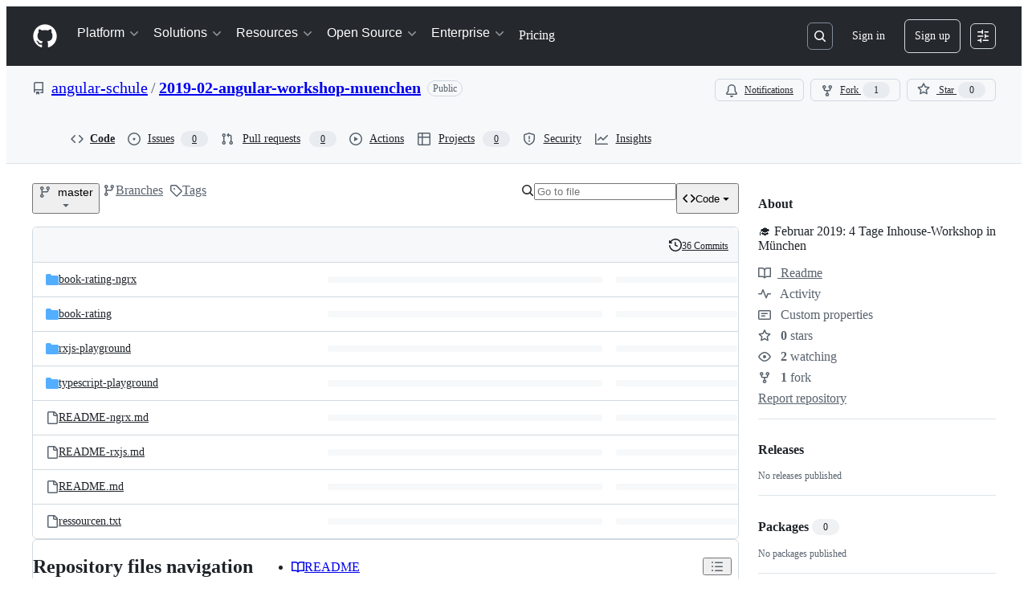

--- FILE ---
content_type: application/javascript
request_url: https://github.githubassets.com/assets/chunk-47657-c0603c279f2c.js
body_size: 25457
content:
"use strict";(globalThis.webpackChunk_github_ui_github_ui=globalThis.webpackChunk_github_ui_github_ui||[]).push([[8,3201,6315,9389,16902,19667,22225,28773,28970,31146,38074,45338,47657,57293,57431,58281,60229,65404,72560,73560,73575,85243,90920,91472,95721],{3972:(e,t,n)=>{n.d(t,{A:()=>eG});var a=n(74848),r=n(16522),i=n(96540),o=n(5205),s=n(60971),l=n(49086),c=n(13107),d=n(26410),u=n(37272),m=n(79739),h=n(93753),p=n(53552),f=n(78314),g=n(35898),x=n(59672),_=n(75202),w=n(66108),y=n(39467),b=n(96459),j=n(96379),N=n(38621),C=n(21373),A=n(94236),S=n(26108),I=n(5524),k=n(10095),P=n(79059),B=n(83025),T=n(67941),R=n(34424),L=n(41617),O=n(53627),E=n(69726),D=n(19579),$=n(76720);function F(e){let t,n,o,s,l,c,d,u,m,h,g,_,w,y,b,C,S,I,k,P,L,F,V,q,Q,X,Y,K=(0,r.c)(114),{initialFiles:Z,shouldRecommendReadme:J,isPersonalRepo:ee}=e,[et,en]=(0,i.useState)(Z);K[0]!==et?(t=et?.find(G),K[0]=et,K[1]=t):t=K[1];let ea=t;K[2]!==et?(n=et?.find(W),K[2]=et,K[3]=n):n=K[3];let er=n;K[4]!==et?(o=et??[],K[4]=et,K[5]=o):o=K[5],K[6]!==o?(s=o.filter(z),K[6]=o,K[7]=s):s=K[7];let ei=s;K[8]!==et?(l=et?.find(H),K[8]=et,K[9]=l):l=K[9];let eo=l;K[10]!==et?(c=et?.find(M),K[10]=et,K[11]=c):c=K[11];let es=c,el="readme-ov-file";ea||J||(er?el="coc-ov-file":es?el="contributing-ov-file":ei.length>0&&ei[0]?el=`${ei[0].tabName}-1-ov-file`:eo&&(el="security-ov-file"));let[ec,ed]=(0,i.useState)(el),eu=(0,i.useRef)(null),em=(0,f.t)(),{refInfo:eh}=(0,p.eu)();K[12]!==Z||K[13]!==eh.name||K[14]!==em?(d=()=>{let e=async()=>{let e=(0,x.IO9)({repo:em,action:"overview-files",commitish:eh.name}),t=await (0,j.lS)(e,{method:"GET"});t.ok&&en((await t.json()).files??[])};Z?.some(U)&&e()},u=[em,eh.name,Z],K[12]=Z,K[13]=eh.name,K[14]=em,K[15]=d,K[16]=u):(d=K[15],u=K[16]),(0,i.useEffect)(d,u),K[17]!==er||K[18]!==es||K[19]!==ei||K[20]!==ea||K[21]!==eo||K[22]!==J?(m=()=>{let e=[];if((ea||J)&&e.push("readme-ov-file"),er&&e.push("coc-ov-file"),es&&e.push("contributing-ov-file"),ei.length)for(let[t,n]of ei.entries())e.push(`${n.tabName}-${t+1}-ov-file`);return eo&&e.push("security-ov-file"),e},K[17]=er,K[18]=es,K[19]=ei,K[20]=ea,K[21]=eo,K[22]=J,K[23]=m):m=K[23];let ep=m,ef=(0,i.useRef)(null),eg=(0,i.useRef)(null),ex=(0,i.useRef)(null),ev=(0,i.useRef)(null);K[24]!==ep?(h=()=>{let e=window.location.hash.replace("#",""),t=ep();if(e&&t.includes(e)){let t=`${window.location.protocol}//${window.location.host}${window.location.pathname}?tab=${e}#readme`;(0,O.bj)(t),ed(e)}else{let e=new URLSearchParams(window.location.search).get("tab");e&&t.includes(e)&&ed(e)}window.requestAnimationFrame(()=>{eu.current&&"#readme"===window.location.hash&&(eu.current.scrollIntoView(),"readme-ov-file"===e&&ef.current?ef.current.focus():"coc-ov-file"===e&&ev.current?ev.current.focus():"contributing-ov-file"===e&&eg.current?eg.current.focus():"security-ov-file"===e&&ex.current&&ex.current.focus())})},K[24]=ep,K[25]=h):h=K[25];let e_=h;K[26]!==e_?(g=()=>(e_(),window.addEventListener("hashchange",e_),()=>{window.removeEventListener("hashchange",e_)}),_=[e_],K[26]=e_,K[27]=g,K[28]=_):(g=K[27],_=K[28]),(0,i.useEffect)(g,_),K[29]!==ec?(w=(e,t)=>{if(e.preventDefault(),ec===t)return;ed(t);let n=`${window.location.protocol}//${window.location.host}${window.location.pathname}?tab=${t}`;(0,O.bj)(n)},K[29]=ec,K[30]=w):w=K[30];let ew=w;if(!ea&&!er&&!ei.length&&!eo&&!J&&!es)return null;if(K[31]!==er||K[32]!==es||K[33]!==ee||K[34]!==ei||K[35]!==ew||K[36]!==ea||K[37]!==eh.canEdit||K[38]!==eh.name||K[39]!==em||K[40]!==eo||K[41]!==ec||K[42]!==J){let e,t,n,r,i,o;y=void 0,K[53]!==ec?(e=(e,t)=>`${e.tabName}-${t+1}-ov-file`===ec,K[53]=ec,K[54]=e):e=K[54];let s=ei.find(e);if("readme-ov-file"===ec){if(ea)y=ea;else if(J){let e,t,n,r,i,o;K[55]===Symbol.for("react.memo_cache_sentinel")?(e=(0,a.jsx)($.E.Visual,{children:(0,a.jsx)(N.BookIcon,{size:"medium"})}),t=(0,a.jsx)($.E.Heading,{children:"Add a README"}),K[55]=e,K[56]=t):(e=K[55],t=K[56]);let s=ee?"Add a README with an overview of your project.":"Help people interested in this repository understand your project.";K[57]!==s?(n=(0,a.jsx)($.E.Description,{children:s}),K[57]=s,K[58]=n):n=K[58],K[59]!==eh.name||K[60]!==em?(r=(0,x.IO9)({repo:em,path:void 0,commitish:eh.name,action:"new"}),K[59]=eh.name,K[60]=em,K[61]=r):r=K[61];let l=`${r}?filename=README.md`;K[62]!==l?(i=(0,a.jsx)($.E.PrimaryAction,{href:l,children:"Add a README"}),K[62]=l,K[63]=i):i=K[63],K[64]!==n||K[65]!==i?(o=(0,a.jsxs)($.E,{children:[e,t,n,i]}),K[64]=n,K[65]=i,K[66]=o):o=K[66],Y=o}}else"coc-ov-file"===ec&&er?y=er:"contributing-ov-file"===ec&&es?y=es:s?y=s:eo&&(y=eo);if(y&&y.path)if(y.loaded){let e;K[68]!==ec?(e=()=>{let e=`${window.location.protocol}//${window.location.host}${window.location.pathname}?tab=${ec}${window.location.hash}`;(0,O.bj)(e)},K[68]=ec,K[69]=e):e=K[69],Y=(0,a.jsx)(R.e,{errorMessage:y.errorMessage,onAnchorClick:e,path:y.path,richText:y.richText,stickyHeaderHeight:50,timedOut:y.timedOut})}else{let e;K[67]===Symbol.for("react.memo_cache_sentinel")?(e=(0,a.jsx)("div",{className:"OverviewRepoFiles-module__Box--wWkNn",children:(0,a.jsx)(E.A,{})}),K[67]=e):e=K[67],Y=e}F="OverviewRepoFiles-module__Box_1--yBtNT",P=eu,L="OverviewRepoFiles-module__Box_2--w5aD8",b=!0,C="https://schema.org/abstract",S="OverviewRepoFiles-module__Box_3--ELDBz",K[70]!==ew||K[71]!==ea||K[72]!==ec||K[73]!==J?(t=(ea||J)&&(0,a.jsx)(D.O.Item,{icon:N.BookIcon,ref:ef,"aria-current":"readme-ov-file"===ec?"page":void 0,onSelect:e=>ew(e,"readme-ov-file"),children:ea?.tabName||"README"}),K[70]=ew,K[71]=ea,K[72]=ec,K[73]=J,K[74]=t):t=K[74],K[75]!==er||K[76]!==ew||K[77]!==ec?(n=er&&(0,a.jsx)(D.O.Item,{icon:N.CodeOfConductIcon,ref:ev,"aria-current":"coc-ov-file"===ec?"page":void 0,onSelect:e=>ew(e,"coc-ov-file"),children:er?.tabName||"Code of conduct"}),K[75]=er,K[76]=ew,K[77]=ec,K[78]=n):n=K[78],K[79]!==es||K[80]!==ew||K[81]!==ec?(r=es&&(0,a.jsx)(D.O.Item,{icon:N.PeopleIcon,ref:eg,"aria-current":"contributing-ov-file"===ec?"page":void 0,onSelect:e=>ew(e,"contributing-ov-file"),children:es?.tabName||"Contributing"}),K[79]=es,K[80]=ew,K[81]=ec,K[82]=r):r=K[82],K[83]!==ei||K[84]!==ew||K[85]!==ec?(i=ei.length?ei.map((e,t)=>{let n=`${e.tabName}-${t+1}-ov-file`;return(0,a.jsx)(D.O.Item,{icon:N.LawIcon,"aria-current":ec===n?"page":void 0,onSelect:e=>ew(e,n),children:e.tabName?.toLowerCase()!=="license"?`${e.tabName} license`:"License"},e.path)}):null,K[83]=ei,K[84]=ew,K[85]=ec,K[86]=i):i=K[86],K[87]!==ew||K[88]!==eo||K[89]!==ec?(o=eo&&(0,a.jsx)(D.O.Item,{icon:N.LawIcon,ref:ex,"aria-current":"security-ov-file"===ec?"page":void 0,onSelect:e=>ew(e,"security-ov-file"),children:eo?.tabName||"Security policy"}),K[87]=ew,K[88]=eo,K[89]=ec,K[90]=o):o=K[90],K[91]!==t||K[92]!==n||K[93]!==r||K[94]!==i||K[95]!==o?(I=(0,a.jsxs)(D.O,{"aria-label":"Repository files",className:"OverviewRepoFiles-module__UnderlineNav--uKbU6",children:[t,n,r,i,o]}),K[91]=t,K[92]=n,K[93]=r,K[94]=i,K[95]=o,K[96]=I):I=K[96],k=eh.canEdit&&y&&(0,a.jsx)(B.l,{editPath:(0,x.Nyd)({owner:em.ownerLogin,repo:y.repoName,commitish:y.refName,filePath:y.path}),editTooltip:"Edit file",customSx:{mr:2,height:"28px"}}),K[31]=er,K[32]=es,K[33]=ee,K[34]=ei,K[35]=ew,K[36]=ea,K[37]=eh.canEdit,K[38]=eh.name,K[39]=em,K[40]=eo,K[41]=ec,K[42]=J,K[43]=y,K[44]=b,K[45]=C,K[46]=S,K[47]=I,K[48]=k,K[49]=P,K[50]=L,K[51]=F,K[52]=Y}else y=K[43],b=K[44],C=K[45],S=K[46],I=K[47],k=K[48],P=K[49],L=K[50],F=K[51],Y=K[52];return K[97]!==y?(V=y?.headerInfo?.toc&&y?.headerInfo?.toc?.length>=2&&(0,a.jsxs)(A.W,{children:[(0,a.jsx)(A.W.Button,{icon:N.ListUnorderedIcon,variant:"invisible","aria-label":"Outline",className:"OverviewRepoFiles-module__ActionMenu_Button--BfRMS",children:"Outline"}),(0,a.jsx)(A.W.Overlay,{align:"end",className:"OverviewRepoFiles-module__ActionMenu_Overlay--CNMYp",children:(0,a.jsx)(T.A,{toc:y.headerInfo.toc})})]}),K[97]=y,K[98]=V):V=K[98],K[99]!==b||K[100]!==C||K[101]!==S||K[102]!==I||K[103]!==k||K[104]!==V?(q=(0,a.jsxs)("div",{itemScope:b,itemType:C,className:S,children:[I,k,V]}),K[99]=b,K[100]=C,K[101]=S,K[102]=I,K[103]=k,K[104]=V,K[105]=q):q=K[105],K[106]!==Y||K[107]!==P||K[108]!==L||K[109]!==q?(Q=(0,a.jsxs)("div",{ref:P,className:L,children:[q,Y]}),K[106]=Y,K[107]=P,K[108]=L,K[109]=q,K[110]=Q):Q=K[110],K[111]!==F||K[112]!==Q?(X=(0,a.jsx)("div",{className:F,children:Q}),K[111]=F,K[112]=Q,K[113]=X):X=K[113],X}function U(e){return!e.loaded}function M(e){return e.preferredFileType===L.fP.CONTRIBUTING}function H(e){return e.preferredFileType===L.fP.SECURITY}function z(e){return e.preferredFileType===L.fP.LICENSE}function W(e){return e.preferredFileType===L.fP.CODE_OF_CONDUCT}function G(e){return e.preferredFileType===L.fP.README}try{F.displayName||(F.displayName="OverviewFiles")}catch{}var V=n(68874),q=n(40235),Q=n(72511),X=n(73077);function Y(e){let t,n,o,s,l,c=(0,r.c)(12),{repo:d}=e;c[0]===Symbol.for("react.memo_cache_sentinel")?(t=[],c[0]=t):t=c[0];let[u,m]=(0,i.useState)(t),[h,p]=(0,i.useState)();c[1]!==d.name||c[2]!==d.ownerLogin?(n=async()=>{let e=await (0,j.lS)(`/${d.ownerLogin}/${d.name}/recently-touched-branches`);if(e.ok){let t=await e.json();t.channel&&p(t.channel),m(t.branches??[])}},c[1]=d.name,c[2]=d.ownerLogin,c[3]=n):n=c[3];let f=n;return(c[4]!==f?(o=()=>{f()},s=[f],c[4]=f,c[5]=o,c[6]=s):(o=c[5],s=c[6]),(0,i.useEffect)(o,s),h)?(c[7]!==h||c[8]!==u||c[9]!==f||c[10]!==d?(l=(0,a.jsx)(K,{branches:u,channel:h,fetchRecentlyTouchedBranches:f,repo:d}),c[7]=h,c[8]=u,c[9]=f,c[10]=d,c[11]=l):l=c[11],l):null}function K(e){let t,n,o,s=(0,r.c)(9),{branches:l,channel:c,fetchRecentlyTouchedBranches:d,repo:u}=e,m=(0,i.useRef)(null);s[0]!==d?(t=()=>{null!==m.current&&window.clearTimeout(m.current),m.current=window.setTimeout(()=>{d()},500)},s[0]=d,s[1]=t):t=s[1];let h=t;if((0,q.x)(c,h),!l)return null;if(s[2]!==l||s[3]!==u){let e;s[5]!==u?(e=(e,t)=>(0,a.jsxs)(Q.A,{variant:"warning",className:"RecentlyTouchedBranches-module__Flash--VrltC",children:[(0,a.jsxs)("div",{className:"RecentlyTouchedBranches-module__Box--tkx7A",children:[(0,a.jsx)(k.A,{icon:N.GitBranchIcon,className:"RecentlyTouchedBranches-module__Octicon--vAunX"}),(0,a.jsxs)(w.N,{to:(0,x.WJ9)({owner:e.repoOwner,repo:e.repoName,branch:e.branchName}),reloadDocument:!0,className:"text-bold",children:[u.ownerLogin!==e.repoOwner?`${e.repoOwner}:`:"",e.branchName]}),` had recent pushes ${(0,V.V)(new Date(e.date))}`]}),(0,a.jsx)(X.z,{href:e.comparePath,variant:"primary",children:"Compare & pull request"})]},e.branchName+t),s[5]=u,s[6]=e):e=s[6],n=l.map(e),s[2]=l,s[3]=u,s[4]=n}else n=s[4];return s[7]!==n?(o=(0,a.jsx)(a.Fragment,{children:n}),s[7]=n,s[8]=o):o=s[8],o}try{Y.displayName||(Y.displayName="RecentlyTouchedBranches")}catch{}try{K.displayName||(K.displayName="RecentlyTouchedBranchesInner")}catch{}var Z=n(84268),J=n(26607),ee=n(10436);function et(e){let t,n,i,o,s,l,c,d,u,m,h,p,g,_,w=(0,r.c)(42),{interactionLimitBanner:y}=e,b=(0,f.t)();if(y.usersHaveAccess)t="Users that have recently created their account will be unable to interact with the repository.";else if(y.contributorsHaveAccess){let e,n,r;w[0]!==b?(e=(0,x.e87)(b),w[0]=b,w[1]=e):e=w[1],w[2]!==e?(n=(0,a.jsx)(Z.A,{inline:!0,href:e,children:"committed"}),w[2]=e,w[3]=n):n=w[3],w[4]!==b.defaultBranch||w[5]!==n?(r=(0,a.jsxs)(a.Fragment,{children:["Users that have not previously"," ",n," ","to the ",b.defaultBranch," branch of this repository will be unable to interact with the repository."]}),w[4]=b.defaultBranch,w[5]=n,w[6]=r):r=w[6],t=r}else{let e,n;w[7]!==b?(e=(0,x.H1o)(b),w[7]=b,w[8]=e):e=w[8],w[9]!==e?(n=(0,a.jsxs)(a.Fragment,{children:["Users that are not"," ",(0,a.jsx)(Z.A,{inline:!0,href:e,children:"collaborators"})," ","will not be able to interact with the repository."]}),w[9]=e,w[10]=n):n=w[10],t=n}w[11]===Symbol.for("react.memo_cache_sentinel")?(n=(0,a.jsx)(ee.m4,{icon:N.ClockIcon,className:"InterractionLimitsBanner-module__Octicon--ABDCD"}),w[11]=n):n=w[11],w[12]!==y.limitTitle?(i=(0,a.jsx)("span",{children:y.limitTitle}),w[12]=y.limitTitle,w[13]=i):i=w[13];let A=`${y.currentExpiry} remaining`;return w[14]!==A?(o=(0,a.jsx)(J.A,{variant:"success",className:"InterractionLimitsBanner-module__Label--A0yI0",children:A}),w[14]=A,w[15]=o):o=w[15],w[16]!==i||w[17]!==o?(s=(0,a.jsxs)("div",{children:[n,i,o]}),w[16]=i,w[17]=o,w[18]=s):s=w[18],w[19]!==t?(l=(0,a.jsx)("div",{className:"InterractionLimitsBanner-module__Box--ErgdI",children:(0,a.jsx)("span",{children:t})}),w[19]=t,w[20]=l):l=w[20],w[21]===Symbol.for("react.memo_cache_sentinel")?(c=(0,a.jsx)(en,{userRole:"New users",access:!1}),w[21]=c):c=w[21],w[22]!==y.usersHaveAccess?(d=(0,a.jsx)(en,{userRole:"Users",access:y.usersHaveAccess}),w[22]=y.usersHaveAccess,w[23]=d):d=w[23],w[24]!==y.contributorsHaveAccess?(u=(0,a.jsx)(en,{userRole:"Contributors",access:y.contributorsHaveAccess}),w[24]=y.contributorsHaveAccess,w[25]=u):u=w[25],w[26]===Symbol.for("react.memo_cache_sentinel")?(m=(0,a.jsx)(en,{userRole:"Collaborators",access:!0}),w[26]=m):m=w[26],w[27]!==y.inOrganization?(h=y.inOrganization&&(0,a.jsx)(en,{userRole:"Organization members",access:!0}),w[27]=y.inOrganization,w[28]=h):h=w[28],w[29]!==h||w[30]!==d||w[31]!==u?(p=(0,a.jsxs)("div",{className:"InterractionLimitsBanner-module__Box_1--IsqNs",children:[c,d,u,m,h]}),w[29]=h,w[30]=d,w[31]=u,w[32]=p):p=w[32],w[33]!==y.adminLink||w[34]!==y.adminText||w[35]!==y.disablePath?(g=y.adminText&&y.adminLink&&y.disablePath&&(0,a.jsxs)("div",{className:"InterractionLimitsBanner-module__Box_2--lEg0v",children:[(0,a.jsx)(C.Q,{onClick:async()=>{let e=new FormData;e.append("interaction_setting","NO_LIMIT"),e.append("_method","put"),y.disablePath&&await (0,j.DI)(y.disablePath,{body:e,method:"POST",redirect:"manual"}),window.location.reload()},children:"Disable"}),(0,a.jsxs)("div",{className:"InterractionLimitsBanner-module__Box_3--fpaC2",children:["\xa0or view\xa0",(0,a.jsx)(Z.A,{inline:!0,href:y.adminLink,children:y.adminText})]})]}),w[33]=y.adminLink,w[34]=y.adminText,w[35]=y.disablePath,w[36]=g):g=w[36],w[37]!==p||w[38]!==g||w[39]!==s||w[40]!==l?(_=(0,a.jsxs)(Q.A,{children:[s,l,p,g]}),w[37]=p,w[38]=g,w[39]=s,w[40]=l,w[41]=_):_=w[41],_}function en(e){let t,n,i,o=(0,r.c)(8),{userRole:s,access:l}=e,c=l?N.CheckIcon:N.XIcon,d=l?"success.fg":"danger.fg";return o[0]!==d?(t={path:{color:d}},o[0]=d,o[1]=t):t=o[1],o[2]!==c||o[3]!==t?(n=(0,a.jsx)(ee.m4,{icon:c,sx:t}),o[2]=c,o[3]=t,o[4]=n):n=o[4],o[5]!==n||o[6]!==s?(i=(0,a.jsxs)("div",{className:"InterractionLimitsBanner-module__Box_4--iUgQq",children:[n,s]}),o[5]=n,o[6]=s,o[7]=i):i=o[7],i}try{et.displayName||(et.displayName="InterractionLimitsBanner")}catch{}try{en.displayName||(en.displayName="RoleInteractionIndicator")}catch{}var ea=n(41461),er=n(12683);function ei(e){let t,n,i,o,s,l,c=(0,r.c)(16),{inviterName:d}=e,{ownerLogin:u,name:m}=(0,f.t)();return c[0]!==d?(t=(0,x.p3r)({owner:d}),c[0]=d,c[1]=t):t=c[1],c[2]!==d?(n=(0,x.dCN)({owner:d}),c[2]=d,c[3]=n):n=c[3],c[4]!==d||c[5]!==t||c[6]!==n?(i=(0,a.jsxs)("div",{className:"PendingInvitationBanner-module__Box_1--NNnmi",children:[(0,a.jsxs)(Z.A,{href:t,"data-hovercard-url":n,className:"PendingInvitationBanner-module__Link--VfrOb",children:["@",d]}),"\xa0has invited you to collaborate on this repository"]}),c[4]=d,c[5]=t,c[6]=n,c[7]=i):i=c[7],c[8]!==m||c[9]!==u?(o=(0,x.Gy_)({owner:u,repo:m}),c[8]=m,c[9]=u,c[10]=o):o=c[10],c[11]!==o?(s=(0,a.jsx)(a.Fragment,{children:(0,a.jsx)(er.z9,{href:o,sx:ea.E,children:"View invitation"})}),c[11]=o,c[12]=s):s=c[12],c[13]!==i||c[14]!==s?(l=(0,a.jsx)(Q.A,{children:(0,a.jsxs)("div",{className:"PendingInvitationBanner-module__Box--tKvkz",children:[i,s]})}),c[13]=i,c[14]=s,c[15]=l):l=c[15],l}try{ei.displayName||(ei.displayName="PendingInvitationBanner")}catch{}var eo=n(11529),es=n(11680);function el(e){let t,n,o,s,l,c,d,u,m,h,_=(0,r.c)(30),{helpUrl:w}=e,[y,b]=(0,i.useState)(!1),{refInfo:C}=(0,p.eu)(),A=(0,f.t)(),S=`${w}/repositories/configuring-branches-and-merges-in-your-repository/managing-rulesets/about-rulesets`,I=(0,g.i)();_[0]!==I||_[1]!==A.id?(t=()=>{if(!I)return;let e=(0,x.jMU)({login:I.login}),t=new FormData;t.append("_method","delete"),t.append("repository_id",A.id.toString()),t.append("notice_name","sculk_protect_this_branch"),(0,j.DI)(e,{method:"POST",body:t}),b(!0)},_[0]=I,_[1]=A.id,_[2]=t):t=_[2];let k=t,{isServer:P}=(0,eo.V)();_[3]!==P||_[4]!==A?(n=ec("click_to_learn_more_about_rulesets","ref_cta:learn_more_about_rulesets",A,P),_[3]=P,_[4]=A,_[5]=n):n=_[5];let B=n;_[6]!==P||_[7]!==A?(o=ec("click_to_add_a_rule","ref_cta:protect_this_branch",A,P),_[6]=P,_[7]=A,_[8]=o):o=_[8];let T=o;_[9]!==P||_[10]!==A?(s=ec("click_to_dismiss","ref_cta:dismiss",A,P),_[9]=P,_[10]=A,_[11]=s):s=_[11];let R=s;_[12]!==A.name||_[13]!==A.ownerLogin?(l=(0,x.cmy)({owner:A.ownerLogin,repo:A.name}),_[12]=A.name,_[13]=A.ownerLogin,_[14]=l):l=_[14];let L=l;if(y)return null;_[15]===Symbol.for("react.memo_cache_sentinel")?(c=(0,a.jsx)(N.GitBranchIcon,{}),_[15]=c):c=_[15];let O=`Your ${C.name} branch isn't protected`;return _[16]!==S||_[17]!==B?(d=(0,a.jsxs)("span",{children:["Protect this branch from force pushing or deletion, or require status checks before merging.\xa0",(0,a.jsx)(Z.A,{inline:!0,href:S,"data-analytics-event":B,children:"View documentation."})]}),_[16]=S,_[17]=B,_[18]=d):d=_[18],_[19]!==T||_[20]!==L?(u=(0,a.jsx)(es.l.PrimaryAction,{as:"a",href:L,"data-analytics-event":T,children:"Protect this branch"}),_[19]=T,_[20]=L,_[21]=u):u=_[21],_[22]!==R||_[23]!==k?(m=(0,a.jsx)(es.l.SecondaryAction,{onClick:k,"data-analytics-event":R,children:"Dismiss"}),_[22]=R,_[23]=k,_[24]=m):m=_[24],_[25]!==m||_[26]!==O||_[27]!==d||_[28]!==u?(h=(0,a.jsx)(es.l,{icon:c,title:O,description:d,primaryAction:u,secondaryAction:m}),_[25]=m,_[26]=O,_[27]=d,_[28]=u,_[29]=h):h=_[29],h}function ec(e,t,n,a){return JSON.stringify({category:"Suggestions",action:e,label:`ref_page:${a?`https://github.com${(0,x.Do2)(n)}`:window.location};${t};ref_loc:repo files listing;`})}try{el.displayName||(el.displayName="ProtectBranchBanner")}catch{}var ed=n(6665);function eu(e){let t,n,i,o,s=(0,r.c)(9),{actionSlug:l,actionId:c}=e,{sendMarketplaceActionEvent:d}=(0,ed.T)();return s[0]===Symbol.for("react.memo_cache_sentinel")?(t=(0,a.jsxs)("div",{className:"UseActionBanner-module__Box_1--wBlwb",children:[(0,a.jsxs)("div",{className:"UseActionBanner-module__Box_2--vFEpH",children:[(0,a.jsx)(k.A,{icon:N.PlayIcon,size:"small"}),(0,a.jsx)("span",{className:"UseActionBanner-module__Text--GdzO7",children:"Use this GitHub action with your project"})]}),(0,a.jsx)("span",{className:"UseActionBanner-module__Text_1--o7o3B",children:"Add this Action to an existing workflow or create a new one"})]}),s[0]=t):t=s[0],s[1]!==l?(n=(0,x.xwZ)({slug:l}),s[1]=l,s[2]=n):n=s[2],s[3]!==c||s[4]!==d?(i=()=>d("MARKETPLACE.ACTION.CLICK",{repository_action_id:c,source_url:`${window.location}`,location:"files#overview"}),s[3]=c,s[4]=d,s[5]=i):i=s[5],s[6]!==n||s[7]!==i?(o=(0,a.jsx)(Q.A,{children:(0,a.jsxs)("div",{className:"UseActionBanner-module__Box--NBtRV",children:[t,(0,a.jsx)(er.z9,{href:n,sx:ea.E,onClick:i,children:"View on Marketplace"})]})}),s[6]=n,s[7]=i,s[8]=o):o=s[8],o}try{eu.displayName||(eu.displayName="UseActionBanner")}catch{}var em=n(57387);let eh="ImmutableActionsMigrationDialog-module__Text--zv4Fp",ep="ImmutableActionsMigrationDialog-module__Box--uyMWK",ef="ImmutableActionsMigrationDialog-module__Octicon--bUOOT";var eg=n(34164);function ex(e){let t,n,o,s,l,c,d,u,m,h,p,f,g,x,_,w,y,b,A,I,P,B,T,R,L,O=(0,r.c)(56),{repoName:E,releaseTags:D,nonSemverTags:$,migratePath:F,setMigrationDialogOpen:U,setHasUnmigratableTagsDialogOpen:M,setMigrationStatus:H}=e,z=(0,i.useRef)(null),W=D.length-$.length,[G,V]=(0,i.useState)(null),[q,X]=(0,i.useState)(0);O[0]!==q?(t=()=>{q>3&&window.location.reload()},n=[q],O[0]=q,O[1]=t,O[2]=n):(t=O[1],n=O[2]),(0,i.useEffect)(t,n),O[3]!==F||O[4]!==U||O[5]!==H?(o=async function(){let e=new FormData;(await (0,j.DI)(F,{method:"POST",body:e})).ok?(H("in_progress"),U(!1)):(V("Failed to start migration, please try again. If this error persists, please ensure you are authenticated with the organization that owns this repository."),X(ev))},O[3]=F,O[4]=U,O[5]=H,O[6]=o):o=O[6];let Y=o;return O[7]!==U?(s=()=>{U(!1),V(null)},O[7]=U,O[8]=s):s=O[8],O[9]!==$.length||O[10]!==M||O[11]!==U?(l=$.length>0&&(0,a.jsx)(S.K,{icon:N.ArrowLeftIcon,size:"small",className:(0,eg.$)("mr-2","ImmutableActionsMigrationDialog-module__IconButton--CR8dJ"),"aria-labelledby":"back",variant:"invisible","data-testid":"ia-migration-back",onClick:()=>{U(!1),M(!0),V(null)}}),O[9]=$.length,O[10]=M,O[11]=U,O[12]=l):l=O[12],O[13]===Symbol.for("react.memo_cache_sentinel")?(c=(0,a.jsx)("span",{"data-testid":"ia-migration-title",className:eh,children:"Create immutable action"}),O[13]=c):c=O[13],O[14]!==l?(d=(0,a.jsxs)("div",{className:"d-flex",children:[l,c]}),O[14]=l,O[15]=d):d=O[15],O[16]!==Y||O[17]!==U?(u=()=>(0,a.jsxs)(em.l.Footer,{children:[(0,a.jsx)(Z.A,{href:"https://docs.github.com/actions",className:"ImmutableActionsMigrationDialog-module__Link--cH13D",children:"Learn more"}),(0,a.jsx)(C.Q,{type:"button",onClick:()=>U(!1),children:"Cancel"}),(0,a.jsx)(C.Q,{type:"submit",variant:"primary",onClick:Y,"data-testid":"ia-migration-button-dialog",children:"Create immutable action"})]}),O[16]=Y,O[17]=U,O[18]=u):u=O[18],O[19]!==G?(m=G&&(0,a.jsx)(Q.A,{variant:"danger",className:"mb-3",children:G}),O[19]=G,O[20]=m):m=O[20],O[21]===Symbol.for("react.memo_cache_sentinel")?(h={margin:"auto",justifyContent:"center"},O[21]=h):h=O[21],O[22]===Symbol.for("react.memo_cache_sentinel")?(p=(0,a.jsx)(k.A,{icon:N.TagIcon,size:16,className:(0,eg.$)("mr-1",ef)}),O[22]=p):p=O[22],O[23]!==W?(f=e_("tag",W),O[23]=W,O[24]=f):f=O[24],O[25]!==f?(g=(0,a.jsxs)("div",{className:ep,children:[p,f]}),O[25]=f,O[26]=g):g=O[26],O[27]===Symbol.for("react.memo_cache_sentinel")?(x=(0,a.jsx)(k.A,{icon:N.ArrowRightIcon,size:16,className:(0,eg.$)("mx-2",eh)}),O[27]=x):x=O[27],O[28]===Symbol.for("react.memo_cache_sentinel")?(_=(0,a.jsx)(k.A,{icon:N.PackageIcon,size:16,className:(0,eg.$)("mr-1",ef)}),O[28]=_):_=O[28],O[29]!==W?(w=e_("version",W),O[29]=W,O[30]=w):w=O[30],O[31]!==w?(y=(0,a.jsxs)("div",{className:ep,children:[_,w]}),O[31]=w,O[32]=y):y=O[32],O[33]!==g||O[34]!==y?(b=(0,a.jsxs)("div",{className:"d-flex my-2",style:h,children:[g,x,y]}),O[33]=g,O[34]=y,O[35]=b):b=O[35],O[36]!==W||O[37]!==D.length?(A=(0,a.jsxs)("strong",{children:[W," out of ",D.length," tags"]}),O[36]=W,O[37]=D.length,O[38]=A):A=O[38],O[39]!==E?(I=(0,a.jsx)("strong",{children:E}),O[39]=E,O[40]=I):I=O[40],O[41]!==A||O[42]!==I?(P=(0,a.jsxs)("p",{children:[A," ","from ",I," will be recreated as immutable package versions."]}),O[41]=A,O[42]=I,O[43]=P):P=O[43],O[44]===Symbol.for("react.memo_cache_sentinel")?(B=(0,a.jsx)("p",{children:"After this process you can activate your package, at which point references to semantic versions of your action will be resolved from immutable package versions rather than git references. Non-semantic version references to your action will continue to be resolved from git references."}),O[44]=B):B=O[44],O[45]!==P?(T=(0,a.jsxs)("div",{children:[P,B]}),O[45]=P,O[46]=T):T=O[46],O[47]!==b||O[48]!==T||O[49]!==m?(R=(0,a.jsxs)("div",{"data-testid":"inner",children:[m,b,T]}),O[47]=b,O[48]=T,O[49]=m,O[50]=R):R=O[50],O[51]!==R||O[52]!==s||O[53]!==d||O[54]!==u?(L=(0,a.jsx)(em.l,{returnFocusRef:z,onClose:s,width:"large","aria-labelledby":"header",title:d,renderFooter:u,children:R}),O[51]=R,O[52]=s,O[53]=d,O[54]=u,O[55]=L):L=O[55],L}function ev(e){return e+1}function e_(e,t){return`${t} ${e}${t>1?"s":""}`}try{ex.displayName||(ex.displayName="ImmutableActionsMigrationDialog")}catch{}function ew(e){var t;let n,o,s,l,c,d,u,m,h,p=(0,r.c)(23),{releaseTags:f,nonSemverTags:g,setMigrationDialogOpen:x,setHasUnmigratableTagsDialogOpen:_}=e,w=(0,i.useRef)(null);return p[0]!==_?(n=()=>_(!1),p[0]=_,p[1]=n):n=p[1],p[2]===Symbol.for("react.memo_cache_sentinel")?(o=(0,a.jsx)("div",{"data-testid":"ia-unmigratable-tags-title",children:"Non-semantic version tags found"}),p[2]=o):o=p[2],p[3]!==_||p[4]!==x?(s=()=>(0,a.jsxs)(em.l.Footer,{children:[(0,a.jsx)(C.Q,{type:"button",onClick:()=>_(!1),children:"Cancel"}),(0,a.jsx)(C.Q,{type:"button",variant:"primary",onClick:()=>{_(!1),x(!0)},children:"Continue anyways"})]}),p[3]=_,p[4]=x,p[5]=s):s=p[5],p[6]!==g.length||p[7]!==f?(l=g.length>0&&(0,a.jsxs)("p",{children:[(0,a.jsxs)("strong",{children:[g.length," out of ",f.length," ",(t=f.length,`tag${t>1?"s":""}`)]})," ","cannot be recreated because they did not follow semantic versioning at the time of their release. To include these tags, re-release these versions following semantic versioning. You can still continue with the migration process without re-releasing these versions, but they will not be recreated as immutable package versions."]}),p[6]=g.length,p[7]=f,p[8]=l):l=p[8],p[9]!==g.length?(c=g.length>100&&(0,a.jsxs)("p",{children:["Only the first ",100," invalid tags are listed."]}),p[9]=g.length,p[10]=c):c=p[10],p[11]!==l||p[12]!==c?(d=(0,a.jsxs)("div",{className:"mb-2",children:[l,c]}),p[11]=l,p[12]=c,p[13]=d):d=p[13],p[14]!==g?(u=g.length>0&&(0,a.jsx)("div",{children:(0,a.jsx)("ul",{className:"list-style-none",children:g.slice(0,100).map(ey)})}),p[14]=g,p[15]=u):u=p[15],p[16]!==d||p[17]!==u?(m=(0,a.jsxs)("div",{children:[d,u]}),p[16]=d,p[17]=u,p[18]=m):m=p[18],p[19]!==n||p[20]!==s||p[21]!==m?(h=(0,a.jsx)(em.l,{returnFocusRef:w,onClose:n,width:"large","aria-labelledby":"header",title:o,renderFooter:s,children:m}),p[19]=n,p[20]=s,p[21]=m,p[22]=h):h=p[22],h}function ey(e){return(0,a.jsxs)("li",{children:[(0,a.jsx)(k.A,{icon:N.XIcon,className:(0,eg.$)("mr-1","ImmutableActionsHasUnmigratableTagsDialog-module__Octicon--tVp13")}),e]},e)}try{ew.displayName||(ew.displayName="ImmutableActionsHasUnmigratableTagsDialog")}catch{}let eb=/^(?<major>0|[1-9]\d*)\.(?<minor>0|[1-9]\d*)\.(?<patch>0|[1-9]\d*)(?:-(?<prerelease>(?:0|[1-9]\d*|\d*[a-zA-Z-][0-9a-zA-Z-]*)(?:\.(?:0|[1-9]\d*|\d*[a-zA-Z-][0-9a-zA-Z-]*))*))?(?:\+(?<buildmetadata>[0-9a-zA-Z-]+(?:\.[0-9a-zA-Z-]+)*))?$/,ej="ImmutableActionsMigrationBanner-module__Box_1--QdG8G",eN="ImmutableActionsMigrationBanner-module__Box_2--UjHZH";function eC(e){let t,n,o,s,l,c,d,u,m,h=(0,r.c)(34),{releaseTags:p,initialMigrationStatus:g}=e,[_,w]=(0,i.useState)(!1),[y,b]=(0,i.useState)(!1),[j,N]=(0,i.useState)(g),A=(0,i.useRef)(null),S=(0,f.t)();h[0]!==S.name||h[1]!==S.ownerLogin?(t=(0,x.CF0)({owner:S.ownerLogin,repo:S.name}),h[0]=S.name,h[1]=S.ownerLogin,h[2]=t):t=h[2];let I=t;h[3]!==S.name||h[4]!==S.ownerLogin?(n=(0,x.wHS)({owner:S.ownerLogin,repo:S.name}),h[3]=S.name,h[4]=S.ownerLogin,h[5]=n):n=h[5];let k=n;h[6]!==p?(o=p.filter(eA),h[6]=p,h[7]=o):o=h[7];let P=o,B="failed"===j?"Immutable Action Migration Failed":"Make your GitHub Action Immutable",T="failed"===j?"One or more of your tags failed to be migrated to immutable action versions. You can try the migration again to migrate the remaining tags. ":"Upgrade to a newer, more secure, and more reliable way of releasing and referencing GitHub Actions by recreating your existing tags as immutable package versions. ",R="failed"===j?"Retry migration":"Create immutable action";return h[8]!==j||h[9]!==k?(s="in_progress"===j&&(0,a.jsxs)(a.Fragment,{children:[(0,a.jsx)("div",{className:ej,children:(0,a.jsx)("div",{className:eN,children:"Your Action is being migrated to an immutable package version."})}),(0,a.jsx)("div",{children:(0,a.jsx)(C.Q,{as:"a",href:k,"data-testid":"ia-migration-progress-button",children:"View progress"})})]}),h[8]=j,h[9]=k,h[10]=s):s=h[10],h[11]!==T||h[12]!==B||h[13]!==R||h[14]!==j||h[15]!==P?(l=(null===j||"failed"===j)&&(0,a.jsxs)(a.Fragment,{children:[(0,a.jsxs)("div",{className:ej,children:[(0,a.jsx)("div",{className:eN,children:(0,a.jsx)("span",{className:"ImmutableActionsMigrationBanner-module__Text--bXFFE",children:B})}),(0,a.jsxs)("span",{className:"ImmutableActionsMigrationBanner-module__Text_1--RCAr1",children:[T,(0,a.jsx)(Z.A,{inline:!0,target:"_blank",href:"https://docs.github.com/actions",children:"Learn more about immutable actions."})]})]}),(0,a.jsx)("div",{children:(0,a.jsx)(C.Q,{ref:A,"data-testid":"ia-migration-button-banner",onClick:()=>{P.length>0?b(!0):w(!0)},children:R})})]}),h[11]=T,h[12]=B,h[13]=R,h[14]=j,h[15]=P,h[16]=l):l=h[16],h[17]!==s||h[18]!==l?(c=(0,a.jsxs)("div",{className:"ImmutableActionsMigrationBanner-module__Box--EKkhY",children:[s,l]}),h[17]=s,h[18]=l,h[19]=c):c=h[19],h[20]!==y||h[21]!==P||h[22]!==p?(d=y&&(0,a.jsx)(ew,{releaseTags:p,nonSemverTags:P,setMigrationDialogOpen:w,setHasUnmigratableTagsDialogOpen:b}),h[20]=y,h[21]=P,h[22]=p,h[23]=d):d=h[23],h[24]!==_||h[25]!==I||h[26]!==P||h[27]!==p||h[28]!==S.name?(u=_&&(0,a.jsx)(ex,{repoName:S.name,releaseTags:p,nonSemverTags:P,migratePath:I,setMigrationDialogOpen:w,setHasUnmigratableTagsDialogOpen:b,setMigrationStatus:N}),h[24]=_,h[25]=I,h[26]=P,h[27]=p,h[28]=S.name,h[29]=u):u=h[29],h[30]!==c||h[31]!==d||h[32]!==u?(m=(0,a.jsxs)(Q.A,{children:[c,d,u]}),h[30]=c,h[31]=d,h[32]=u,h[33]=m):m=h[33],m}function eA(e){let t;return t=e.replace(/^v/,""),!eb.test(t)}try{eC.displayName||(eC.displayName="ImmutableActionsMigrationBanner")}catch{}let eS={vite:"Vite app",astro:"Astro app",nextjs:"Next.js app",gatsby:"Gatsby site",nuxtjs:"Nuxt.js app",eleventy:"Eleventy site"};function eI(e){let t,n,o,s,l,c,d,u=(0,r.c)(19),{detectedStack:m}=e,[h,p]=(0,i.useState)(!1),_=(0,g.i)(),w=(0,f.t)(),y=m?.framework??void 0,b=m?.packageManager??void 0;u[0]!==w.name||u[1]!==w.ownerLogin||u[2]!==y||u[3]!==b?(t=(0,x.jzr)({owner:w.ownerLogin,repo:w.name,framework:y,packageManager:b}),u[0]=w.name,u[1]=w.ownerLogin,u[2]=y,u[3]=b,u[4]=t):t=u[4];let C=t;u[5]!==_||u[6]!==w.id?(n=async()=>{if(!_)return;let e=(0,x.jMU)({login:_.login}),t=new FormData;t.append("_method","delete"),t.append("repository_id",w.id.toString()),t.append("notice_name","deploy_to_pages_banner");try{await (0,j.DI)(e,{method:"POST",body:t})}catch{}p(!0)},u[5]=_,u[6]=w.id,u[7]=n):n=u[7];let A=n,S=m?.framework,I=`Deploy your ${S&&S in eS?eS[S]:"project"} to GitHub Pages`;return h?null:(u[8]===Symbol.for("react.memo_cache_sentinel")?(o=(0,a.jsx)(N.RocketIcon,{}),u[8]=o):o=u[8],u[9]!==I?(s=(0,a.jsx)("span",{className:"text-normal",children:I}),u[9]=I,u[10]=s):s=u[10],u[11]!==C?(l=(0,a.jsx)(es.l.PrimaryAction,{as:"a",href:C,children:"Deploy"}),u[11]=C,u[12]=l):l=u[12],u[13]!==A?(c=(0,a.jsx)(es.l.SecondaryAction,{onClick:A,children:"Dismiss"}),u[13]=A,u[14]=c):c=u[14],u[15]!==s||u[16]!==l||u[17]!==c?(d=(0,a.jsx)(es.l,{icon:o,title:s,primaryAction:l,secondaryAction:c}),u[15]=s,u[16]=l,u[17]=c,u[18]=d):d=u[18],d)}try{eI.displayName||(eI.displayName="DeployBanner")}catch{}var ek=n(71467),eP=n(74459);function eB(e){let t,n,i,o=(0,r.c)(8),{payload:s}=e,l=(0,f.t)();return o[0]!==s.currentUser||o[1]!==l?(t=s.currentUser&&(0,a.jsx)(Y,{repo:l}),o[0]=s.currentUser,o[1]=l,o[2]=t):t=o[2],o[3]!==s.overview?(n=(0,a.jsx)(eT,{overview:s.overview}),o[3]=s.overview,o[4]=n):n=o[4],o[5]!==t||o[6]!==n?(i=(0,a.jsxs)("div",{className:"OverviewHeader-module__Box--XXfuL",children:[t,n]}),o[5]=t,o[6]=n,o[7]=i):i=o[7],i}function eT(e){let t,n,i,o,s,l,c,d,u,m=(0,r.c)(34),{overview:h}=e,{showUseActionBanner:f,showProtectBranchBanner:g,actionId:x,actionSlug:_,publishBannersInfo:w,interactionLimitBanner:y,showInvitationBanner:b,inviterName:j,actionsMigrationBannerInfo:N,showDeployBanner:C,detectedStack:A}=h.banners,{dismissActionNoticePath:S,releasePath:I,showPublishActionBanner:k}=w,{helpUrl:P}=(0,p.sq)(),B=(0,eP.QU)();return m[0]!==A||m[1]!==C?(t=C&&(0,a.jsx)(eI,{detectedStack:A}),m[0]=A,m[1]=C,m[2]=t):t=m[2],m[3]!==B?(n=B&&(0,a.jsx)(eP.IL,{}),m[3]=B,m[4]=n):n=m[4],m[5]!==y?(i=y&&(0,a.jsx)(et,{interactionLimitBanner:y}),m[5]=y,m[6]=i):i=m[6],m[7]!==j||m[8]!==b?(o=b&&j&&(0,a.jsx)(ei,{inviterName:j}),m[7]=j,m[8]=b,m[9]=o):o=m[9],m[10]!==S||m[11]!==I||m[12]!==k?(s=(0,a.jsx)(ek.A,{showPublishActionBanner:k,releasePath:I,dismissActionNoticePath:S,className:"OverviewHeader-module__PublishBanners--bPCSZ"}),m[10]=S,m[11]=I,m[12]=k,m[13]=s):s=m[13],m[14]!==x||m[15]!==_||m[16]!==f?(l=f&&_&&x?(0,a.jsx)(eu,{actionSlug:_,actionId:x}):null,m[14]=x,m[15]=_,m[16]=f,m[17]=l):l=m[17],m[18]!==P||m[19]!==g?(c=g&&(0,a.jsx)(el,{helpUrl:P}),m[18]=P,m[19]=g,m[20]=c):c=m[20],m[21]!==N.initialMigrationStatus||m[22]!==N.releaseTags||m[23]!==N.showImmutableActionsMigrationBanner?(d=N.showImmutableActionsMigrationBanner&&(0,a.jsx)(eC,{releaseTags:N.releaseTags,initialMigrationStatus:N.initialMigrationStatus}),m[21]=N.initialMigrationStatus,m[22]=N.releaseTags,m[23]=N.showImmutableActionsMigrationBanner,m[24]=d):d=m[24],m[25]!==t||m[26]!==n||m[27]!==i||m[28]!==o||m[29]!==s||m[30]!==l||m[31]!==c||m[32]!==d?(u=(0,a.jsxs)(a.Fragment,{children:[t,n,i,o,s,l,c,d]}),m[25]=t,m[26]=n,m[27]=i,m[28]=o,m[29]=s,m[30]=l,m[31]=c,m[32]=d,m[33]=u):u=m[33],u}try{eB.displayName||(eB.displayName="OverviewHeader")}catch{}try{eT.displayName||(eT.displayName="OverviewBanners")}catch{}var eR=n(98755),eL=n(19415),eO=n(81960),eE=n(72579);function eD({rename:e}){let[t,n]=(0,i.useState)(!1),r=(0,i.useRef)(null),o=(0,g.i)(),s=(0,f.t)();return(0,a.jsx)(eL.A,{open:!t,caret:"top-left",className:"BranchRenamePopover-module__Popover--rIK7c",children:(0,a.jsxs)(eL.A.Content,{className:"BranchRenamePopover-module__Popover_Content--q1UQe",children:[(0,a.jsx)(eO.A,{as:"h4",className:"BranchRenamePopover-module__Heading--tTZ3D",children:"The default branch has been renamed!"}),(0,a.jsxs)("p",{children:[(0,a.jsx)(eE.A,{children:e.oldName})," is now named"," ",(0,a.jsx)(eE.A,{className:"BranchRenamePopover-module__BranchName--bsnIz",children:e.newName})]}),(0,a.jsxs)("p",{className:"BranchRenamePopover-module__Text--zqdzx",children:["If you have a local clone, you can update it by running the following commands.",e.shellEscapingDocsURL?(0,a.jsx)(Z.A,{href:e.shellEscapingDocsURL,children:"Learn about dealing with special characters on the command line."}):null]}),(0,a.jsx)(eR.T,{textToCopy:r.current?.textContent??"",tooltipProps:{style:{position:"absolute",right:"16px",top:"140px"}}}),(0,a.jsx)("pre",{ref:r,className:"BranchRenamePopover-module__Box--WmxqF",children:`git branch -m ${e.shellOldName} ${e.shellNewName}
git fetch origin
git branch -u origin/${e.shellNewName} ${e.shellNewName}
git remote set-head origin -a`}),(0,a.jsx)(C.Q,{onClick:()=>{if(!o)return;let e=(0,x.jMU)({login:o.login}),t=new FormData;t.append("_method","delete"),t.append("repository_id",s.id.toString()),t.append("notice_name","repo_default_branch_rename"),(0,j.DI)(e,{method:"POST",body:t}),n(!0)},children:"OK, got it"})]})})}try{eD.displayName||(eD.displayName="BranchRenamePopover")}catch{}function e$(e){let t,n,o,s,l,c,d,u,m,h,p=(0,r.c)(25),{branchName:_,nameWithOwner:w}=e,[y,b]=(0,i.useState)(!1),N=(0,g.i)(),A=(0,f.t)();p[0]!==N||p[1]!==A.id?(t=()=>{if(!N)return;let e=(0,x.jMU)({login:N.login}),t=new FormData;t.append("_method","delete"),t.append("repository_id",A.id.toString()),t.append("notice_name","repo_parent_default_branch_rename"),(0,j.DI)(e,{method:"POST",body:t}),b(!0)},p[0]=N,p[1]=A.id,p[2]=t):t=p[2];let S=t,I=!y;return p[3]===Symbol.for("react.memo_cache_sentinel")?(n=(0,a.jsx)(eO.A,{as:"h4",className:"ParentBranchRenamePopover-module__Heading--LB0S9",children:"The default branch on the parent repository has been renamed!"}),p[3]=n):n=p[3],p[4]!==w?(o=(0,a.jsx)(eE.A,{children:w}),p[4]=w,p[5]=o):o=p[5],p[6]!==_?(s=(0,a.jsx)(eE.A,{className:"ParentBranchRenamePopover-module__BranchName--QyNhn",children:_}),p[6]=_,p[7]=s):s=p[7],p[8]!==o||p[9]!==s?(l=(0,a.jsxs)("p",{children:[o," renamed its default branch"," ",s]}),p[8]=o,p[9]=s,p[10]=l):l=p[10],p[11]!==A.name||p[12]!==A.ownerLogin?(c=(0,x.SHX)({owner:A.ownerLogin,repo:A.name,action:"settings"}),p[11]=A.name,p[12]=A.ownerLogin,p[13]=c):c=p[13],p[14]!==c?(d=(0,a.jsxs)("p",{children:["You can rename this fork's default branch to match in"," ",(0,a.jsx)(Z.A,{inline:!0,href:c,children:"branch settings"})]}),p[14]=c,p[15]=d):d=p[15],p[16]!==S?(u=(0,a.jsx)(C.Q,{onClick:S,children:"OK, got it"}),p[16]=S,p[17]=u):u=p[17],p[18]!==l||p[19]!==d||p[20]!==u?(m=(0,a.jsxs)(eL.A.Content,{className:"ParentBranchRenamePopover-module__Popover_Content--I4lYX",children:[n,l,d,u]}),p[18]=l,p[19]=d,p[20]=u,p[21]=m):m=p[21],p[22]!==m||p[23]!==I?(h=(0,a.jsx)(eL.A,{open:I,caret:"top-left",className:"ParentBranchRenamePopover-module__Popover--rUWUl",children:m}),p[22]=m,p[23]=I,p[24]=h):h=p[24],h}try{e$.displayName||(e$.displayName="ParentBranchRenamePopover")}catch{}var eF=n(80780),eU=n(61282);let eM="OverviewContent-module__Button--bbZn8",eH="OverviewContent-module__Button_1--AQow7";var ez=n(69599);let eW=(0,i.lazy)(()=>n.e(6873).then(n.bind(n,6873)));function eG(e){let t,n,B,T,R,L,O,E,D,$=(0,r.c)(45),{payload:U,className:M}=e,{helpUrl:H}=(0,p.sq)(),z=(0,f.t)(),W=(0,g.i)(),{refInfo:G,path:V}=(0,p.eu)(),{findFileWorkerPath:q}=(0,p.sq)(),Q=(0,b.Z)(),{findFilesShortcut:X}=(0,eF.wk)(),Y=(0,i.useRef)(null);$[0]===Symbol.for("react.memo_cache_sentinel")?(t=(0,ez.G7)("copilot_agent_tasks_btn_repo"),$[0]=t):t=$[0];let K=t,[Z,J]=(0,i.useState)(null),ee=U.overview,et=ee.codeButton;$[1]!==et.local||$[2]!==H?(n={...et.local,helpUrl:H},$[1]=et.local,$[2]=H,$[3]=n):n=$[3];let en=n,ea=et.hasAccessToCodespaces,er=et.repoPolicyInfo,ei=et.contactPath,eo=et.currentUserIsEnterpriseManaged,es=et.enterpriseManagedBusinessName,el=et.newCodespacePath;$[4]!==G.name||$[5]!==z.id?(B=(0,c.QS)(z.id,G.name),$[4]=G.name,$[5]=z.id,$[6]=B):B=$[6];let ec=!!W;$[7]!==et.contactPath||$[8]!==et.currentUserIsEnterpriseManaged||$[9]!==et.enterpriseManagedBusinessName||$[10]!==et.hasAccessToCodespaces||$[11]!==et.newCodespacePath||$[12]!==et.repoPolicyInfo||$[13]!==ec||$[14]!==B?(T={hasAccessToCodespaces:ea,repoPolicyInfo:er,contactPath:ei,currentUserIsEnterpriseManaged:eo,enterpriseManagedBusinessName:es,newCodespacePath:el,codespacesPath:B,isLoggedIn:ec},$[7]=et.contactPath,$[8]=et.currentUserIsEnterpriseManaged,$[9]=et.enterpriseManagedBusinessName,$[10]=et.hasAccessToCodespaces,$[11]=et.newCodespacePath,$[12]=et.repoPolicyInfo,$[13]=ec,$[14]=B,$[15]=T):T=$[15];let ed=T,eu=ee.copilotSWEAgentEnabled??!1;$[16]!==ee||$[17]!==z?(R=()=>{let e=async()=>{let e=await (0,j.lS)((0,x.Gll)(z),{method:"get"});e.ok&&J(await e.json())};ee&&e()},L=[ee,z],$[16]=ee,$[17]=z,$[18]=R,$[19]=L):(R=$[18],L=$[19]),(0,i.useEffect)(R,L),$[20]!==Q?(O=()=>{window.innerWidth<y.Gy.xlarge?Q(`${window.location.pathname}?search=1`):Y.current?.focus()},$[20]=Q,$[21]=O):O=$[21];let em=O;$[22]!==Q?(E=()=>{Q(`${window.location.pathname}?search=1`)},$[22]=Q,$[23]=E):E=$[23];let eh=E;return $[24]!==Z||$[25]!==M||$[26]!==et.codespacesEnabled||$[27]!==et.isEnterprise||$[28]!==ed||$[29]!==q||$[30]!==X||$[31]!==eu||$[32]!==en||$[33]!==eh||$[34]!==em||$[35]!==ee.banners||$[36]!==ee.overviewFiles||$[37]!==ee.popovers||$[38]!==ee.templateButton||$[39]!==V||$[40]!==U||$[41]!==G.currentOid||$[42]!==G.name||$[43]!==z?(D=(0,a.jsx)(a.Fragment,{children:U.error?(0,a.jsx)(m.D,{...U.error}):(0,a.jsxs)("div",{className:(0,eg.$)("OverviewContent-module__Box--AAyU2",M),children:[(0,a.jsx)(eB,{payload:U}),(0,a.jsxs)("div",{className:"OverviewContent-module__Box_1--BhUvC",children:[(0,a.jsxs)("div",{className:"OverviewContent-module__Box_2--VG_ln",children:[(0,a.jsxs)("div",{className:"OverviewContent-module__Box_3--x_JdB",children:[(0,a.jsx)(h.R,{buttonClassName:"overview-ref-selector width-full",allowResizing:!0}),ee.popovers.rename?(0,a.jsx)(eD,{rename:ee.popovers.rename}):ee.popovers.renamedParentRepo?(0,a.jsx)(e$,{branchName:ee.popovers.renamedParentRepo.branchName,nameWithOwner:ee.popovers.renamedParentRepo.nameWithOwner}):null]}),(0,a.jsxs)("div",{className:"OverviewContent-module__Box_4--GdyrA",children:[(0,a.jsx)(C.Q,{as:"a",leadingVisual:N.GitBranchIcon,variant:"invisible",href:(0,x.yf2)({repo:z}),className:eM,children:Z?(0,a.jsxs)("span",{children:[(0,a.jsxs)("strong",{className:"color-fg-default",children:[Z.branches," "]}),1===Z.branches?"Branch":"Branches"]}):"Branches"}),(0,a.jsx)(C.Q,{as:"a",leadingVisual:N.TagIcon,variant:"invisible",href:(0,x.jIv)({repo:z}),className:eM,children:Z?(0,a.jsxs)("span",{children:[(0,a.jsxs)("strong",{className:"color-fg-default",children:[Z.tags," "]}),1===Z.tags?"Tag":"Tags"]}):"Tags"})]}),(0,a.jsxs)("div",{className:"OverviewContent-module__Box_5--wttWN",children:[(0,a.jsx)(C.Q,{as:"a","aria-label":"Go to Branches page",icon:N.GitBranchIcon,variant:"invisible",href:(0,x.yf2)({repo:z}),className:eH}),(0,a.jsx)(C.Q,{as:"a","aria-label":"Go to Tags page",icon:N.TagIcon,variant:"invisible",href:(0,x.jIv)({repo:z}),className:eH})]})]}),(0,a.jsxs)("div",{className:"OverviewContent-module__Box_6--tJpBe",children:[(0,a.jsxs)("div",{className:"OverviewContent-module__Box_7--x594V",children:[(0,a.jsx)(u.E,{children:(0,a.jsx)("button",{hidden:!0,"data-hotkey":X.hotkey,onClick:em})}),(0,a.jsx)("div",{className:"OverviewContent-module__Box_8--TjDBQ",children:(0,a.jsx)(i.Suspense,{fallback:null,children:(0,a.jsx)(eW,{commitOid:G.currentOid,findFileWorkerPath:q,searchBoxRef:Y,className:"OverviewContent-module__FileResultsList--ZnbCo"})})}),(0,a.jsx)("div",{className:"OverviewContent-module__Box_9--kxlwV",children:(0,a.jsx)(C.Q,{onClick:eh,children:"Go to file"})}),(0,a.jsx)(s.L,{useDynamicSizing:!0})]}),K&&eu&&(0,a.jsx)(eU.V,{isIconButton:!0,currentRepo:z,hideRepoSelector:!0,eventType:"new_agent_task_button_repo_overview"}),(0,a.jsx)(l.n,{primary:!ee.templateButton,showCodespacesTab:et.codespacesEnabled,isEnterprise:et.isEnterprise,localTab:(0,a.jsx)(d.F,{...en}),codespacesTab:(0,a.jsx)(c.wW,{...ed})}),(0,a.jsx)("div",{className:"OverviewContent-module__Box_10--UMc9C",children:(0,a.jsxs)(A.W,{children:[(0,a.jsx)(A.W.Anchor,{children:(0,a.jsx)(S.K,{tooltipDirection:"n",icon:N.KebabHorizontalIcon,"aria-label":"Open more actions menu"})}),(0,a.jsx)(A.W.Overlay,{children:(0,a.jsxs)(I.l,{children:[(0,a.jsxs)(I.l.LinkItem,{href:(0,x.yf2)({repo:z}),children:[(0,a.jsx)(I.l.LeadingVisual,{children:(0,a.jsx)(k.A,{icon:N.GitBranchIcon})}),"Branches"]}),(0,a.jsxs)(I.l.LinkItem,{href:(0,x.jIv)({repo:z}),children:[(0,a.jsx)(I.l.LeadingVisual,{children:(0,a.jsx)(k.A,{icon:N.TagIcon})}),"Tags"]}),(0,a.jsx)(I.l.Divider,{}),(0,a.jsxs)(I.l.Item,{onSelect:eh,children:[(0,a.jsx)(I.l.LeadingVisual,{children:(0,a.jsx)(k.A,{icon:N.SearchIcon})}),"Go to file"]}),(0,a.jsxs)(I.l.LinkItem,{as:w.N,to:(0,x.IO9)({repo:z,path:V,commitish:G.name,action:"new"}),children:[(0,a.jsx)(I.l.LeadingVisual,{children:(0,a.jsx)(k.A,{icon:N.PlusIcon})}),"Create new file"]}),(0,a.jsxs)(I.l.LinkItem,{href:(0,x.IO9)({repo:z,path:V,commitish:G.name,action:"upload"}),children:[(0,a.jsx)(I.l.LeadingVisual,{children:(0,a.jsx)(k.A,{icon:N.UploadIcon})}),"Upload file"]})]})})]})})]})]}),U.tree.showBranchInfobar&&(0,a.jsx)(_.t,{fallback:(0,a.jsx)(o.o,{}),children:(0,a.jsx)(o.k,{})}),(0,a.jsxs)("div",{className:"OverviewContent-module__Box_11--QeUk1",children:[(0,a.jsx)(P.t,{overview:U.overview}),(0,a.jsx)(F,{initialFiles:ee.overviewFiles,shouldRecommendReadme:ee.banners.shouldRecommendReadme,isPersonalRepo:ee.banners.isPersonalRepo})]})]})}),$[24]=Z,$[25]=M,$[26]=et.codespacesEnabled,$[27]=et.isEnterprise,$[28]=ed,$[29]=q,$[30]=X,$[31]=eu,$[32]=en,$[33]=eh,$[34]=em,$[35]=ee.banners,$[36]=ee.overviewFiles,$[37]=ee.popovers,$[38]=ee.templateButton,$[39]=V,$[40]=U,$[41]=G.currentOid,$[42]=G.name,$[43]=z,$[44]=D):D=$[44],D}try{eW.displayName||(eW.displayName="FileResultsList")}catch{}try{eG.displayName||(eG.displayName="OverviewContent")}catch{}},6665:(e,t,n)=>{n.d(t,{T:()=>u});var a=n(78314),r=n(96518),i=n(59672),o=n(91747),s=n(30459),l=n(96379),c=n(96540),d=n(35898);function u(){let e,t,n,u,m,{sendAnalyticsEvent:h}=(0,s.s)(),p=(n=(e=(0,a.t)(),t=(0,d.i)(),(0,c.useMemo)(()=>({react_app:"code-view",repository_id:e.id,repository_nwo:`${e.ownerLogin}/${e.name}`,repository_public:e.public,repository_is_fork:e.isFork,actor_id:t?.id,actor_login:t?.login}),[e,t])),u=(0,a.t)(),m=(0,r.yH)(i.tTz,{owner:u.ownerLogin,repo:u.name}),(0,c.useCallback)((e,t,a)=>{let r={target:e,interaction:t,context:a,...n,...{url:window.location.href,user_agent:window.navigator.userAgent,browser_width:window.innerWidth,browser_languages:window.navigator.languages.join(",")}};(0,l.lS)(m,{method:"POST",body:r})},[n,m])),f=(0,o.u)("code_nav_ui_events");return{sendRepoClickEvent:(0,c.useCallback)((e,t={})=>{h("repository.click",e,t),f&&p(e,"click",t)},[h,p,f]),sendRepoKeyDownEvent:(0,c.useCallback)((e,t={})=>{h("repository.keydown",e,t),f&&p(e,"keydown",t)},[h,p,f]),sendStats:(0,c.useCallback)((e,t={})=>{h(e,"",t),f&&p(e,"stats",t)},[h,p,f]),sendMarketplaceActionEvent:(0,c.useCallback)((e,t={})=>{h("marketplace.action.click",e,t)},[h])}}},10436:(e,t,n)=>{n.d(t,{lG:()=>g,m4:()=>w,jl:()=>d});var a=n(1481),r=n(49539),i=n(38267),o=n(96540),s=n(74848);let l=(0,i.Ay)(a.A).withConfig({shouldForwardProp:e=>"sx"!==e}).withConfig({displayName:"TabNav__StyledTabNav",componentId:"sc-13kad3t-0"})(["",""],r.A),c=(0,i.Ay)(a.A.Link).withConfig({shouldForwardProp:e=>"sx"!==e}).withConfig({displayName:"TabNav__StyledTabNavLink",componentId:"sc-13kad3t-1"})(["",""],r.A),d=Object.assign(({as:e,...t})=>(0,s.jsx)(l,{...t,...e?{forwardedAs:e}:{}}),{Link:(0,o.forwardRef)(({as:e,...t},n)=>(0,s.jsx)(c,{...t,...e?{forwardedAs:e}:{},ref:n}))});var u=n(29e3),m=n(45846);let h=(0,o.forwardRef)(function(e,t){return(0,s.jsx)(m.A,{as:u.A,ref:t,...e})}),p=(0,o.forwardRef)(({as:e,...t},n)=>(0,s.jsx)(h,{...t,...e?{forwardedAs:e}:{},ref:n})),f=(0,o.forwardRef)(function(e,t){return(0,s.jsx)(m.A,{as:u.A.Header,ref:t,...e})}),g=Object.assign(p,{Header:(0,o.forwardRef)(({as:e,...t},n)=>(0,s.jsx)(f,{...t,...e?{forwardedAs:e}:{},ref:n}))});var x=n(10095);let _=(0,i.Ay)(x.A).withConfig({shouldForwardProp:e=>"sx"!==e}).withConfig({displayName:"Octicon__StyledOcticon",componentId:"sc-jtj3m8-0"})(["",""],({color:e,sx:t})=>(0,r.A)({sx:{color:e,...t}})),w=(0,o.forwardRef)(({as:e,...t},n)=>(0,s.jsx)(_,{...t,...e?{forwardedAs:e}:{},ref:n}));var y=n(55255);let b=(0,i.Ay)(y.A).withConfig({shouldForwardProp:e=>"sx"!==e}).withConfig({displayName:"Tooltip__StyledTooltip",componentId:"sc-145jcib-0"})(["",""],r.A),j=(0,o.forwardRef)(function({as:e,...t},n){return(0,s.jsx)(b,{...t,...e?{forwardedAs:e}:{},ref:n})});j.alignments=y.A.alignments,j.directions=y.A.directions,j.__SLOT__=y.A.__SLOT__;var N=n(9470);let C=(0,o.forwardRef)(function(e,t){return(0,s.jsx)(m.A,{as:N.l,ref:t,...e})}),A=(0,i.Ay)(N.l.Item).withConfig({shouldForwardProp:e=>"sx"!==e}).withConfig({displayName:"ActionList__StyledActionListItem",componentId:"sc-1ugfmds-0"})(["",""],r.A);Object.assign(C,{Item:(0,o.forwardRef)(({as:e,...t},n)=>(0,s.jsx)(A,{...t,...e?{forwardedAs:e}:{},ref:n})),Group:function(e){return(0,s.jsx)(m.A,{as:N.l.Group,...e})},Divider:function(e){return(0,s.jsx)(m.A,{as:N.l.Divider,...e})}})},13107:(e,t,n)=>{n.d(t,{NF:()=>_,QS:()=>h,VO:()=>g,wW:()=>w});var a=n(74848),r=n(73017),i=n(96379),o=n(84268),s=n(82156),l=n(5524),c=n(96540),d=n(75202),u=n(65510),m=n(40493);function h(e,t){let n=encodeURIComponent(t);return`/codespaces?codespace%5Bref%5D=${n}&current_branch=${n}&event_target=REPO_PAGE&repo=${e}`}function p(e){return(0,a.jsxs)("span",{children:["An unexpected error occurred. Please"," ",(0,a.jsx)(o.A,{inline:!0,href:e,children:"contact support"})," ","for more information."]})}function f({header:e,message:t}){return(0,a.jsxs)("div",{className:"blankslate",children:[(0,a.jsx)("p",{className:"fgColor-default text-bold mb-1",children:e}),(0,a.jsx)("p",{className:"mt-2 mx-4",children:t})]})}function g({children:e}){return(0,a.jsx)("div",{className:"d-flex flex-justify-center",children:(0,a.jsx)(d.t,{fallback:(0,a.jsx)(f,{header:"Codespaces data failed to load.",message:"Refresh the page and try again."}),children:(0,a.jsx)(c.Suspense,{fallback:(0,a.jsxs)("div",{role:"status",className:m.A.CodespacesSkeletonWrapper,"aria-busy":!0,"aria-label":"Loading Codespaces",children:[(0,a.jsx)("div",{className:m.A.SkeletonLoaderWrapper,children:(0,a.jsx)(s.f,{width:"100%",height:"var(--base-size-32)"})}),(0,a.jsx)(l.l.Divider,{}),(0,a.jsx)("div",{className:m.A.SkeletonLoaderWrapper,children:(0,a.jsx)(s.f,{width:"100%",height:"var(--base-size-64)"})}),(0,a.jsx)(l.l.Divider,{}),(0,a.jsx)("div",{className:m.A.SkeletonLoaderWrapper,children:(0,a.jsx)(s.f,{width:"100%",height:"var(--base-size-32)"})})]}),children:e})})})}function x({codespacesPath:e}){let{data:t}=(0,u.U)({queryKey:["CodespacesTabContent.content",e],queryFn:async()=>{let t=await (0,i.QJ)(e);if(t.status>=400&&t.status<=499)return"";if(!t.ok)throw Error(`HTTP ${t.status}`);return await t.text()}});return(0,a.jsx)(r.vb,{className:"width-full",html:t})}function _(e){let{hasAccessToCodespaces:t,repoPolicyInfo:n,contactPath:r,currentUserIsEnterpriseManaged:i,enterpriseManagedBusinessName:s,newCodespacePath:l,codespacesPath:c,isLoggedIn:d}=e;if(!t){if(!d)return(0,a.jsx)(f,{header:"Sign in required",message:(0,a.jsxs)("span",{children:["Please"," ",(0,a.jsx)(o.A,{inline:!0,href:l,children:"sign in"})," ","to use Codespaces."]})});if(n?.allowed)if(!n?.changesWouldBeSafe)return(0,a.jsx)(f,{header:"Repository access limited",message:(0,a.jsx)("span",{children:"You do not have access to push to this repository and its owner has disabled forking."})});else return(0,a.jsx)(f,{header:"Codespace access limited",message:p(r)});{let e=null;return e=!n?.canBill&&i?(0,a.jsxs)("span",{children:[(0,a.jsx)(o.A,{href:"https://docs.github.com/enterprise-cloud@latest/admin/identity-and-access-management/using-enterprise-managed-users-for-iam/about-enterprise-managed-users",children:"Enterprise-managed users"}),` must have their Codespaces usage paid for by ${s||"their enterprise"}.`]}):n?.hasIpAllowLists?(0,a.jsxs)("span",{children:["Your organization or enterprise enforces"," ",(0,a.jsx)(o.A,{inline:!0,href:"https://docs.github.com/enterprise-cloud@latest/organizations/keeping-your-organization-secure/managing-security-settings-for-your-organization/managing-allowed-ip-addresses-for-your-organization",children:"IP allow lists"})," ","which are unsupported by Codespaces at this time."]}):n?.disabledByBusiness?(0,a.jsx)("span",{children:"Your enterprise has disabled Codespaces at this time. Please contact your enterprise administrator for more information."}):n?.disabledByOrganization?(0,a.jsx)("span",{children:"Your organization has disabled Codespaces on this repository. Please contact your organization administrator for more information."}):p(r),(0,a.jsx)(f,{header:"Codespace access limited",message:e})}}return(0,a.jsx)(x,{codespacesPath:c})}function w(e){return(0,a.jsx)(g,{children:(0,a.jsx)(_,{...e})})}try{f.displayName||(f.displayName="ErrorMessage")}catch{}try{g.displayName||(g.displayName="CodespacesTabWrapper")}catch{}try{x.displayName||(x.displayName="ServerRenderedCodespacesTabContent")}catch{}try{_.displayName||(_.displayName="CodespacesTabContent")}catch{}try{w.displayName||(w.displayName="CodespacesTab")}catch{}},13523:(e,t,n)=>{n.d(t,{$r:()=>o,M1:()=>s,li:()=>r,pS:()=>c,wE:()=>l});var a=n(56038);let r="X-Fetch-Nonce",i=new Set;function o(e){i.add(e)}function s(){return i.values().next().value||""}function l(e){let t={};return void 0!==e&&(t["X-Fetch-Nonce-To-Validate"]=e),void 0===e?t[r]=s():i.has(e)?t[r]=e:t[r]=Array.from(i).join(","),t}function c(){let e=a.XC?.head?.querySelector('meta[name="fetch-nonce"]')?.content||"";e&&o(e)}},18679:(e,t,n)=>{n.d(t,{s:()=>AnalyticsClient});let a=["utm_source","utm_medium","utm_campaign","utm_term","utm_content","scid"];var r=n(36301);let AnalyticsClient=class AnalyticsClient{constructor(e){this.options=e}get collectorUrl(){return this.options.collectorUrl}get clientId(){return this.options.clientId?this.options.clientId:(0,r.y)()}createEvent(e){return{page:location.href,title:document.title,context:{...this.options.baseContext,...function(){let e={};try{for(let[t,n]of new URLSearchParams(window.location.search)){let r=t.toLowerCase();a.includes(r)&&(e[r]=n)}return e}catch(e){return{}}}(),...e}}}sendPageView(e){let t=this.createEvent(e);this.send({page_views:[t]})}sendEvent(e,t){let n={...this.createEvent(t),type:e};this.send({events:[n]})}send({page_views:e,events:t}){let n=JSON.stringify({client_id:this.clientId,page_views:e,events:t,request_context:{referrer:function(){let e;try{e=window.top.document.referrer}catch(t){if(window.parent)try{e=window.parent.document.referrer}catch(e){}}return""===e&&(e=document.referrer),e}(),user_agent:navigator.userAgent,screen_resolution:function(){try{return`${screen.width}x${screen.height}`}catch(e){return"unknown"}}(),browser_resolution:function(){let e=0,t=0;try{return"number"==typeof window.innerWidth?(t=window.innerWidth,e=window.innerHeight):null!=document.documentElement&&null!=document.documentElement.clientWidth?(t=document.documentElement.clientWidth,e=document.documentElement.clientHeight):null!=document.body&&null!=document.body.clientWidth&&(t=document.body.clientWidth,e=document.body.clientHeight),`${t}x${e}`}catch(e){return"unknown"}}(),browser_languages:navigator.languages?navigator.languages.join(","):navigator.language||"",pixel_ratio:window.devicePixelRatio,timestamp:Date.now(),tz_seconds:-60*new Date().getTimezoneOffset()}});try{if(navigator.sendBeacon)return void navigator.sendBeacon(this.collectorUrl,n)}catch{}fetch(this.collectorUrl,{method:"POST",cache:"no-cache",headers:{"Content-Type":"application/json"},body:n,keepalive:!1})}}},19189:(e,t,n)=>{n.d(t,{Z:()=>l});var a=n(53552),r=n(78314),i=n(59672),o=n(11529),s=n(96540);function l(){let e=(0,r.t)(),{path:t,action:n,refInfo:l}=(0,a.eu)(),{isServer:c}=(0,o.V)();function d(e){return e?`?${e}`:""}function u(e){return c?"":void 0===e?window.location.hash:e?`#${e}`:""}return{getItemUrl:s.useCallback(t=>(0,i.IO9)({repo:e,commitish:l.name,action:"directory"===t.contentType?"tree":"blob",path:t.path}),[e.ownerLogin,e.name,l.name]),getUrl(a={}){let r=(0,i.IO9)({repo:e,commitish:a.commitish||l.name,action:a.action||n,path:a.path||t})+function({params:e,hash:t}){return d(e)+u(t)}(a);return a.absolute?new URL(r,window.location.origin).href:r},createPermalink(a={}){let r=(0,i.IO9)({repo:e,commitish:l.currentOid,action:a.action||n,path:a.path||t})+function({params:e,hash:t}){return d(e)+u(t)}(a);return a.absolute?new URL(r,window.location.origin).href:r},isCurrentPagePermalink:()=>!c&&l.name===l.currentOid&&window.location.pathname.includes(l.currentOid)}}},20622:(e,t,n)=>{n.d(t,{uT:()=>i});let a={baseComparisonInfo:"base_comparison_info",changeGroups:"change_groups",codeButton:"code_button",codeowners:"codeowners",threadPreviewPositioning:"thread_preview_positioning",diffEntries:"diff_entries",diffstat:"diffstat",header:"header",mergeBox:"merge_box",mergeInstructions:"merge_instructions",pendingReview:"pending_review",statusChecks:"status_checks",tabCounts:"tab_counts",threadPreviews:"thread_previews",diffViewUserSettings:"user_diff_view_settings",diffContextLines:"diff_entry_lines",richDiff:"rich_diff",description:"description"},r={abandonReview:"abandon_review",addCommentReaction:"add_comment_reaction",changeBase:"change_base",cleanupCodespaces:"cleanup_codespaces",convertToDraft:"convert_to_draft",createReviewComment:"create_review_comment",deleteHeadRef:"delete_head_ref",dequeuePullRequest:"dequeue_pull_request",disableAutoMerge:"disable_auto_merge",dismissReview:"dismiss_review",enableAutoMerge:"enable_auto_merge",generateChangeGroups:"generate_change_groups",markReadyForReview:"mark_ready_for_review",merge:"merge",removeCommentReaction:"remove_comment_reaction",reRequestReviewFromUser:"re_request_review_from_user",resolveThread:"resolve_thread",runActionRequiredWorkflows:"run_action_required_workflows",submitCopilotGroupsFeedback:"submit_copilot_groups_feedback",submitReview:"submit_review",submitSuggestedChanges:"apply_suggestions",unresolveThread:"unresolve_thread",updateReviewComment:"update_review_comment",updatePullRequestBranch:"update_pull_request_branch",updateTitle:"update_title",updateShowChangeGroupsPreference:"update_show_change_groups_preference",updateMergeBoxUserPreference:"update_merge_box_user_preference",updateWhitespacePreference:"update_whitespace_preference",hideComment:"hide_comment",unhideComment:"unhide_comment"},i={...a,...r};Object.values(a),Object.values(r)},26410:(e,t,n)=>{n.d(t,{J:()=>w,F:()=>x});var a=n(74848),r=n(96540),i=n(39111),o=n(96459),s=n(96379),l=n(84268),c=n(19579),d=n(72511),u=n(5524),m=n(81960),h=n(11196),p=n(98755),f=n(38621),g=n(34164);function x(e){let{httpAvailable:t,sshAvailable:n,httpUrl:m,showCloneWarning:p,sshUrl:g,sshCertificatesRequired:x,sshCertificatesAvailable:y,ghCliUrl:b,newSshKeyUrl:j,setProtocolPath:N}=e.protocolInfo,{defaultProtocol:C}=e.protocolInfo,[A,S]=(0,r.useState)(C),[I,k]=(0,r.useState)(""),{cloneUrl:P,visualStudioCloneUrl:B,showVisualStudioCloneButton:T,showXcodeCloneButton:R,xcodeCloneUrl:L,zipballUrl:O}=e.platformInfo,E=(0,i.X)(["windows","mac"]),D=(0,i.X)(["mac"]),$=(0,o.Z)(),F="mt-2 fgColor-muted text-normal",U=(0,r.useCallback)(e=>{if(A!==e){S(e);let t=new FormData;t.set("protocol_selector",e),(0,s.DI)(N,{method:"post",body:t})}},[A,S,N]),M=(0,r.useMemo)(()=>{let e=[];return t&&e.push({protocol:"http",displayName:"HTTPS",ariaLabel:"Clone with HTTPS",handler:()=>U("http")}),n&&e.push({protocol:"ssh",displayName:"SSH",ariaLabel:"Clone with SSH",handler:()=>U("ssh")}),e.push({protocol:"gh_cli",displayName:"GitHub CLI",ariaLabel:"Clone with GitHub CLI",handler:()=>U("gh_cli")}),e},[t,U,n]),H=(0,r.useMemo)(()=>{let e=[];return E&&e.push({name:"githubDesktop",text:"Open with GitHub Desktop",url:P,icon:f.DesktopDownloadIcon}),E&&T&&e.push({name:"visualStudio",text:"Open with Visual Studio",url:B}),D&&R&&e.push({name:"xcode",text:"Open with Xcode",url:L}),e.push({name:"zip",text:"Download ZIP",url:O,icon:f.FileZipIcon}),e},[P,D,E,T,R,B,L,O]);return(0,a.jsx)("div",{children:"githubDesktop"===I?(0,a.jsx)(_,{platform:"GitHub Desktop",href:"https://desktop.github.com/"}):"visualStudio"===I?(0,a.jsx)(_,{platform:"Visual Studio"}):"xcode"===I?(0,a.jsx)(_,{platform:"Xcode",href:"https://developer.apple.com/xcode/"}):(0,a.jsxs)(a.Fragment,{children:[(0,a.jsxs)("div",{className:"m-3",children:[(0,a.jsxs)("div",{className:"d-flex flex-items-center",children:[(0,a.jsx)(f.TerminalIcon,{className:"mr-2"}),(0,a.jsx)("p",{className:"flex-1 text-bold mb-0",children:"Clone"}),(0,a.jsx)(h.m,{text:"Which remote URL should I use?",type:"label",direction:"w",children:(0,a.jsx)(l.A,{muted:!0,href:`${e.helpUrl}/articles/which-remote-url-should-i-use`,children:(0,a.jsx)(f.QuestionIcon,{className:"mr-1"})})})]}),(0,a.jsx)(c.O,{"aria-label":"Remote URL selector",className:"LocalTab-module__UnderlineNav--epbgw",children:M.map(e=>(0,a.jsx)(c.O.Item,{"aria-current":A===e.protocol?"page":void 0,"aria-label":e.ariaLabel,onClick:e.handler,children:e.displayName},e.protocol))}),"http"===A?(0,a.jsxs)(a.Fragment,{children:[(0,a.jsx)(w,{inputId:"clone-with-https",inputLabel:"Clone with HTTPS url",url:m}),(0,a.jsx)("p",{className:F,children:"Clone using the web URL."})]}):"ssh"===A?(0,a.jsxs)(a.Fragment,{children:[p&&(0,a.jsxs)(d.A,{className:"mb-2",variant:"warning",children:["You don't have any public SSH keys in your GitHub account. ","You can"," ",(0,a.jsx)(l.A,{inline:!0,href:j,children:"add a new public key"}),", or try cloning this repository via HTTPS."]}),(0,a.jsx)(w,{inputId:"clone-with-ssh",inputLabel:"Clone with SSH url",url:g}),(0,a.jsx)("p",{className:F,children:x?"Use a password-protected SSH certificate.":y?"Use a password-protected SSH key or certificate.":"Use a password-protected SSH key."})]}):(0,a.jsxs)(a.Fragment,{children:[(0,a.jsx)(w,{buttonAriaLabel:"Copy command to clipboard",inputId:"clone-with-gh-cli",inputLabel:"Clone with GitHub CLI command",url:b}),(0,a.jsxs)("p",{className:F,children:["Work fast with our official CLI."," ",(0,a.jsx)(l.A,{inline:!0,href:"https://cli.github.com",target:"_blank","aria-label":"Learn more about the GitHub CLI",children:"Learn more"})]})]})]}),(0,a.jsx)(u.l,{variant:"inset",className:"border-top",children:H.map(e=>"zip"===e.name?(0,a.jsxs)(u.l.LinkItem,{"data-turbo":"false",href:e.url,rel:"nofollow",children:[e.icon&&(0,a.jsx)(u.l.LeadingVisual,{children:(0,a.jsx)(e.icon,{})}),e.text]},e.name):(0,a.jsxs)(u.l.Item,{onSelect:t=>{k(e.name),t.preventDefault(),$(e.url)},children:[e.icon&&(0,a.jsx)(u.l.LeadingVisual,{children:(0,a.jsx)(e.icon,{})}),e.text]},e.name))})]})})}function _({platform:e,href:t}){return(0,a.jsxs)("div",{className:(0,g.$)("p-3","LocalTab-module__PlatformContents--rz1GK"),children:[(0,a.jsx)(m.A,{as:"h4",variant:"small",className:"mb-3 text-center",children:`Launching ${e}`}),t&&(0,a.jsxs)("p",{className:"mb-3",children:["If nothing happens, ",(0,a.jsx)(l.A,{inline:!0,href:t,children:`download ${e}`})," and try again."]})]})}function w({buttonAriaLabel:e="Copy URL to clipboard",inputId:t,inputLabel:n,url:r}){return(0,a.jsxs)("div",{className:(0,g.$)("d-flex mb-2","LocalTab-module__CloneContainer--fne3C"),children:[(0,a.jsx)("label",{htmlFor:t,className:"sr-only",children:n}),(0,a.jsx)("input",{id:t,type:"text",className:"form-control input-monospace input-sm color-bg-subtle","data-autoselect":!0,value:r,readOnly:!0,style:{flexGrow:1}}),(0,a.jsx)(p.T,{className:(0,g.$)("ml-1 mr-0","LocalTab-module__CopyToClipboardButton--G8eJx"),textToCopy:r,ariaLabel:e,tooltipProps:{direction:"nw"}})]})}try{x.displayName||(x.displayName="LocalTab")}catch{}try{_.displayName||(_.displayName="LaunchingPlatformContents")}catch{}try{w.displayName||(w.displayName="CloneUrl")}catch{}},31078:(e,t,n)=>{n.d(t,{Ck:()=>s,JS:()=>o});var a=n(74848),r=n(96540);let i=(0,r.createContext)({query:"",setQuery:()=>void 0});function o(){return(0,r.use)(i)}function s({children:e}){let[t,n]=(0,r.useState)(""),o=(0,r.useMemo)(()=>({query:t,setQuery:n}),[n,t]);return(0,a.jsx)(i,{value:o,children:e})}try{i.displayName||(i.displayName="FileQueryContext")}catch{}try{s.displayName||(s.displayName="FileQueryProvider")}catch{}},35898:(e,t,n)=>{n.d(t,{Q:()=>s,i:()=>l});var a=n(74848),r=n(16522),i=n(96540);let o=i.createContext(void 0);function s(e){let t,n=(0,r.c)(3),{user:i,children:s}=e;return n[0]!==s||n[1]!==i?(t=(0,a.jsxs)(o,{value:i,children:[" ",s," "]}),n[0]=s,n[1]=i,n[2]=t):t=n[2],t}function l(){return i.use(o)}try{o.displayName||(o.displayName="CurrentUserContext")}catch{}try{s.displayName||(s.displayName="CurrentUserProvider")}catch{}},37272:(e,t,n)=>{n.d(t,{E:()=>i});var a=n(74848),r=n(64375);function i({children:e}){return(0,r.P)()?(0,a.jsx)(a.Fragment,{children:e}):null}try{i.displayName||(i.displayName="AllShortcutsEnabled")}catch{}},37285:(e,t,n)=>{n.d(t,{Av:()=>s,BM:()=>a,HX:()=>u,M_:()=>m,RD:()=>d,rb:()=>r});let a="GraphQLTraces",r="GraphQLTracingRefresh",i=o()?decodeURIComponent(new URLSearchParams(window.location.search).get("disable_clusters")||"").split(",").filter(e=>""!==e):[];function o(){return"undefined"!=typeof window}function s(e){if(!o()||!l()||!e)return;let t=window;t&&!t[a]&&(t[a]=[]),t&&e.__trace&&(t[a].push(e.__trace),"function"==typeof t[r]&&t[r]())}function l(){if(!o())return!1;let e=window;return"true"===new URLSearchParams(window.location.search).get("_tracing")||e&&void 0!==e[a]}function c(){return i.length>0}function d(e){if(!o()||!l()&&!c())return e;let t=new URL(e,window.location.origin);return l()&&t.searchParams.set("_tracing","true"),c()&&t.searchParams.set("disable_clusters",i.join(",")),t.pathname+t.search}function u(e){return i.indexOf(e)>-1}function m(e){if(!o())return;let t=i.indexOf(e);t>-1?i.splice(t,1):i.push(e);let n=new URLSearchParams(window.location.search);n.set("disable_clusters",i.join(",")),window.location.search=n.toString()}},37732:(e,t,n)=>{n.d(t,{a:()=>o});let a=new Set(["children","localName","ref","style","className"]),r=new WeakMap,i=(e,t,n,a,i)=>{let o,s,l=null==i?void 0:i[t];void 0===l||n===a?null==n&&t in HTMLElement.prototype?e.removeAttribute(t):e[t]=n:(void 0===(o=r.get(e))&&r.set(e,o=new Map),s=o.get(l),void 0!==n?void 0===s?(o.set(l,s={handleEvent:n}),e.addEventListener(l,s)):s.handleEvent=n:void 0!==s&&(o.delete(l),e.removeEventListener(l,s)))};function o(e=window.React,t,n,r,s){let l,c,d;void 0===t?({tagName:c,elementClass:d,events:r,displayName:s}=e,l=e.react):(l=e,d=n,c=t);let u=l.Component,m=l.createElement,h=new Set(Object.keys(null!=r?r:{}));let v=class v extends u{constructor(){super(...arguments),this.o=null}t(e){if(null!==this.o)for(let t in this.i)i(this.o,t,this.props[t],e?e[t]:void 0,r)}componentDidMount(){var e;this.t(),null==(e=this.o)||e.removeAttribute("defer-hydration")}componentDidUpdate(e){this.t(e)}render(){let{_$Gl:e,...t}=this.props;this.h!==e&&(this.u=t=>{null!==e&&("function"==typeof e?e(t):e.current=t),this.o=t,this.h=e}),this.i={};let n={ref:this.u};for(let[e,r]of Object.entries(t))a.has(e)?n["className"===e?"class":e]=r:h.has(e)||e in d.prototype?this.i[e]=r:n[e]=r;return n.suppressHydrationWarning=!0,m(c,n)}};v.displayName=null!=s?s:d.name;let p=l.forwardRef((e,t)=>m(v,{...e,_$Gl:t},null==e?void 0:e.children));return p.displayName=v.displayName,p}},39467:(e,t,n)=>{n.d(t,{Gy:()=>A,LB:()=>P,nn:()=>B,lm:()=>k});var a=n(74848),r=n(96540),i=n(35750),o=n(18150),s=n(85242),l=n(88243),c=n(16213),d=n(50467),u=new WeakMap,m=new WeakMap,h=new WeakMap,p=new WeakMap,f=new WeakMap,g=new WeakMap,x=new WeakSet,_=new WeakSet,w=new WeakSet,y=new WeakSet;let ScreenSizeStore=class ScreenSizeStore{computeSize(e){return(0,l._)(this,x,b).call(this,e)}constructor(e,t){(0,c._)(this,x),(0,c._)(this,_),(0,c._)(this,w),(0,c._)(this,y),(0,o._)(this,u,{writable:!0,value:null}),(0,o._)(this,m,{writable:!0,value:null}),(0,o._)(this,h,{writable:!0,value:new Set}),(0,o._)(this,p,{writable:!0,value:void 0}),(0,o._)(this,f,{writable:!0,value:void 0}),(0,d._)(this,"subscribe",e=>{if("undefined"==typeof document)throw Error("ScreenSizeStore.subscribe() cannot be called on the server");return(0,i._)(this,h).add(e),(0,l._)(this,w,N).call(this),()=>{(0,i._)(this,h).delete(e),(0,l._)(this,y,C).call(this)}}),(0,d._)(this,"getSnapshot",()=>{if("undefined"==typeof document)throw Error("ScreenSizeStore.getSnapshot() cannot be called on the server");return null===(0,i._)(this,u)?(0,l._)(this,_,j).call(this):(0,i._)(this,u)}),(0,o._)(this,g,{writable:!0,value:e=>{let t=e[0];if(!t)return;let n=(0,l._)(this,x,b).call(this,t.contentRect.width);if(null===(0,i._)(this,u)||n!==(0,i._)(this,u))for(let e of((0,s._)(this,u,n),(0,i._)(this,h)))e()}}),(0,s._)(this,p,[...e].sort((e,t)=>t-e)),(0,s._)(this,f,t)}};function b(e){for(let t of(0,i._)(this,p))if(e>=t)return t;return(0,i._)(this,f)}function j(){if("undefined"==typeof document||!document.documentElement)return(0,s._)(this,u,(0,i._)(this,f)),(0,i._)(this,f);let e=document.documentElement.clientWidth;0===e&&"undefined"!=typeof window&&"number"==typeof window.innerWidth&&(e=window.innerWidth);let t=(0,l._)(this,x,b).call(this,e);return(0,s._)(this,u,t),t}function N(){(0,i._)(this,m)||((0,s._)(this,m,new ResizeObserver((0,i._)(this,g))),(0,i._)(this,m).observe(document.documentElement),null===(0,i._)(this,u)&&(0,l._)(this,_,j).call(this))}function C(){0===(0,i._)(this,h).size&&(0,i._)(this,m)&&((0,i._)(this,m).disconnect(),(0,s._)(this,m,null))}let A={small:1,medium:544,large:768,xlarge:1012,xxlarge:1280,xxxlarge:1350,xxxxlarge:1440},S=new ScreenSizeStore([A.xxxxlarge,A.xxxlarge,A.xxlarge,A.xlarge,A.large,A.medium,A.small],A.small),I=r.createContext({screenSize:A.small});function k(){return r.use(I)}function P({children:e,initialValue:t=A.small}){let n=(0,r.useSyncExternalStore)(S.subscribe,S.getSnapshot,()=>t),i=(0,r.useMemo)(()=>({screenSize:n}),[n]);return(0,a.jsx)(I,{value:i,children:e})}function B(e){return S.computeSize(e)}try{I.displayName||(I.displayName="ScreenContext")}catch{}try{P.displayName||(P.displayName="ScreenSizeProvider")}catch{}},40260:(e,t,n)=>{n.d(t,{D:()=>a});function a(e){let t;if("clipboard"in navigator)return navigator.clipboard.writeText(e);let n=document.body;if(!n)return Promise.reject(Error());let a=((t=document.createElement("pre")).style.width="1px",t.style.height="1px",t.style.position="fixed",t.style.top="5px",t.textContent=e,t);return n.appendChild(a),!function(e){if("clipboard"in navigator)return navigator.clipboard.writeText(e.textContent||"");let t=getSelection();if(null==t)return Promise.reject(Error());t.removeAllRanges();let n=document.createRange();n.selectNodeContents(e),t.addRange(n),document.execCommand("copy"),t.removeAllRanges(),Promise.resolve()}(a),n.removeChild(a),Promise.resolve()}},40493:(e,t,n)=>{n.d(t,{A:()=>a});let a={TabNav:"CodeDropdownButton-module__TabNav--zWa9N",NavItem:"CodeDropdownButton-module__NavItem--_hXZP",CodespacesSkeletonWrapper:"CodeDropdownButton-module__CodespacesSkeletonWrapper--KXl0V",SkeletonLoaderWrapper:"CodeDropdownButton-module__SkeletonLoaderWrapper--suXcn"}},44832:(e,t,n)=>{var a=n(7123),r=n(74848),i=n(16522),o=n(96540),s=n(57224),l=n(78314),c=n(79634),d=n(39467),u=n(64375),m=n(26619),h=n(10677),p=n(31078),f=n(53552),g=n(13364),x=n(35898),_=n(50731),w=n(68245),y=n(3972);function b(e){let t,n,a,b,N,C,A,S,I,k,P=(0,i.c)(27),{initialPayload:B,appPayload:T}=e,R=(0,g.P)(B),[L]=o.useState(B?.repo),[O]=o.useState(B?.currentUser),E=(0,_.p)(R.refInfo);P[0]===Symbol.for("react.memo_cache_sentinel")?(t={},P[0]=t):t=P[0];let D=t;P[1]===Symbol.for("react.memo_cache_sentinel")?(n=[],P[1]=n):n=P[1],(0,o.useEffect)(j,n);let $=R.copilotAccessAllowed??!1;return P[2]!==R?(a=(0,r.jsx)(y.A,{payload:R}),P[2]=R,P[3]=a):a=P[3],P[4]!==R.userNameDisplayConfiguration||P[5]!==a?(b=(0,r.jsx)(w.z,{value:R.userNameDisplayConfiguration,children:a}),P[4]=R.userNameDisplayConfiguration,P[5]=a,P[6]=b):b=P[6],P[7]!==R.tree||P[8]!==b?(N=(0,r.jsx)(p.Ck,{children:(0,r.jsx)(h.X,{payload:R.tree,children:b})}),P[7]=R.tree,P[8]=b,P[9]=N):N=P[9],P[10]!==R.allShortcutsEnabled||P[11]!==N?(C=(0,r.jsx)(m.lG,{children:(0,r.jsx)(u.$,{allShortcutsEnabled:R.allShortcutsEnabled,children:N})}),P[10]=R.allShortcutsEnabled,P[11]=N,P[12]=C):C=P[12],P[13]!==R.path||P[14]!==E||P[15]!==$||P[16]!==C?(A=(0,r.jsx)(f.qV,{refInfo:E,path:R.path,action:"tree",copilotAccessAllowed:$,children:C}),P[13]=R.path,P[14]=E,P[15]=$,P[16]=C,P[17]=A):A=P[17],P[18]!==L||P[19]!==A?(S=(0,r.jsx)(l.d,{repository:L,children:A}),P[18]=L,P[19]=A,P[20]=S):S=P[20],P[21]!==S||P[22]!==O?(I=(0,r.jsx)(d.LB,{initialValue:d.Gy.xxxlarge,children:(0,r.jsx)(s.y,{appName:"react-code-view-overview",category:"",metadata:D,children:(0,r.jsx)(x.Q,{user:O,children:S})})}),P[21]=S,P[22]=O,P[23]=I):I=P[23],P[24]!==T||P[25]!==I?(k=(0,r.jsx)(c.z,{value:T,children:I}),P[24]=T,P[25]=I,P[26]=k):k=P[26],k}function j(){let e=document.querySelector(".footer");e&&(e.querySelector(".mt-6")?.classList.replace("mt-6","mt-0"),e.querySelector(".border-top")?.classList.remove("border-top"))}try{b.displayName||(b.displayName="ReposOverviewLegacy")}catch{}(0,a.k)("repos-overview",{Component:b})},49086:(e,t,n)=>{n.d(t,{n:()=>C});var a=n(74848),r=n(82075),i=n(21373),o=n(1481),s=n(96540),l=n(13107),c=n(26410),d=n(16522),u=n(20622),m=n(53885),h=n(96379),p=n(65510),f=n(91747),g=n(31604),x=n(94236),_=n(38621);let w=({isPrimary:e,children:t,size:n,onOpenChange:r})=>{let o=(0,f.u)("accessible_code_button"),[l,c]=(0,s.useState)(!1);return((0,s.useEffect)(()=>{o&&r&&r(l)},[l,o]),o)?(0,a.jsx)(g.T,{align:"end",focusZoneSettings:{disabled:!0},open:l,onOpen:()=>c(!0),onClose:()=>c(!1),renderAnchor:t=>(0,a.jsx)(i.Q,{...t,variant:e?"primary":void 0,leadingVisual:()=>(0,a.jsx)(_.CodeIcon,{className:"hide-sm"}),trailingVisual:()=>(0,a.jsx)(_.TriangleDownIcon,{}),size:n||"medium",children:"Code"}),children:t}):(0,a.jsxs)(x.W,{children:[(0,a.jsx)(x.W.Button,{variant:e?"primary":void 0,leadingVisual:()=>(0,a.jsx)(_.CodeIcon,{className:"hide-sm"}),size:n||"medium",children:"Code"}),(0,a.jsx)(x.W.Overlay,{width:"auto",align:"end",children:t})]})};try{w.displayName||(w.displayName="CodeMenuButton")}catch{}var y=n(40493);let b=(0,r.A)("localStorage"),j="local",N="cloud";function C(e){var t,n;let{primary:r,size:d,showCodespacesTab:u,isEnterprise:m,localTab:h,codespacesTab:p,localTabProps:f,codespacesPath:g}=e,x="code-button-default-tab",[_,C]=(0,s.useState)(j),S=(0,s.useCallback)(e=>{C(N),b.setItem(x,N),e?.preventDefault()},[]),I=(0,s.useCallback)(e=>{C(j),b.setItem(x,j),e?.preventDefault()},[]);(0,s.useEffect)(()=>{b.getItem(x)===N&&u&&S()},[]);let k=!m&&u;return(0,a.jsxs)(w,{size:d,isPrimary:r,children:[k&&(0,a.jsxs)(o.A,{className:y.A.TabNav,children:[(0,a.jsx)(o.A.Link,{as:i.Q,selected:_===j,onClick:I,className:y.A.NavItem,children:"Local"}),!m&&u&&(0,a.jsx)(o.A.Link,{as:i.Q,selected:_===N,onClick:S,className:y.A.NavItem,children:"Codespaces"})]}),(0,a.jsxs)("div",{className:"react-overview-code-button-action-list py-0",children:[_===j&&(h||((t=f)?(0,a.jsx)(c.F,{...t}):null)),_===N&&(p||((n=g)?(0,a.jsx)(l.VO,{children:(0,a.jsx)(A,{codespacesPath:n})}):null))]})]})}function A(e){let t,n,r,i,o,s=(i=(0,d.c)(7),o=(0,m.e)(u.uT.codeButton),i[0]!==o?(t=[u.uT.codeButton,o],n=async()=>{let e=await (0,h.QJ)(o);if(!e.ok)throw Error(`HTTP ${e.status}`);return await e.json()},i[0]=o,i[1]=t,i[2]=n):(t=i[1],n=i[2]),void 0!==i[3]||i[4]!==t||i[5]!==n?(r={queryKey:t,queryFn:n,initialData:void 0,staleTime:1/0},i[3]=void 0,i[4]=t,i[5]=n,i[6]=r):r=i[6],(0,p.U)(r)).data,c=(0,f.u)("copilot_swe_agent_progress_commands"),{repositoryPolicyInfo:g,...x}=s;return c?(0,a.jsx)(l.NF,{codespacesPath:e.codespacesPath,repoPolicyInfo:g,...x}):(0,a.jsx)(l.NF,{codespacesPath:e.codespacesPath,...s})}try{C.displayName||(C.displayName="CodeDropdownButton")}catch{}try{A.displayName||(A.displayName="SuspendedCodespacesTab")}catch{}},50129:(e,t,n)=>{n.d(t,{Kg:()=>s,Yu:()=>l});var a=n(74848),r=n(16522),i=n(96540);let o=(0,i.createContext)(null);function s(e){let t,n,i=(0,r.c)(5),{children:s,basePageDataUrl:l}=e;i[0]!==l?(t={basePageDataUrl:l},i[0]=l,i[1]=t):t=i[1];let c=t;return i[2]!==s||i[3]!==c?(n=(0,a.jsx)(o,{value:c,children:s}),i[2]=s,i[3]=c,i[4]=n):n=i[4],n}function l(){let e=(0,i.use)(o);if(!e)throw Error("usePageDataContext must be used within a PageDataContextProvider");return e}try{o.displayName||(o.displayName="PageDataContext")}catch{}try{s.displayName||(s.displayName="PageDataContextProvider")}catch{}},51987:(e,t,n)=>{n.d(t,{jC:()=>s,kt:()=>i,tV:()=>o});var a=n(87057),r=n(13523);function i(e){let t={"X-Requested-With":"XMLHttpRequest",...(0,r.wE)(e)};return{...t,[a.S]:(0,a.O)()}}function o(e,t){for(let[n,a]of Object.entries(i(t)))e.set(n,a)}function s(e){return{"X-GitHub-App-Type":e}}},53552:(e,t,n)=>{n.d(t,{eu:()=>l,qV:()=>s,sq:()=>c});var a=n(74848),r=n(79634),i=n(96540);let o=i.createContext({});function s({children:e,...t}){return(0,a.jsx)(o,{value:t,children:e})}function l(){return i.use(o)}function c(){return(0,r.X)()}try{o.displayName||(o.displayName="FilesPageInfoContext")}catch{}try{s.displayName||(s.displayName="FilesPageInfoProvider")}catch{}},53885:(e,t,n)=>{n.d(t,{e:()=>o});var a=n(16522),r=n(37285),i=n(50129);function o(e,t){let n,o=(0,a.c)(2),{basePageDataUrl:s}=(0,i.Yu)(),l=`${s}/page_data/${e}`;return t&&(l+=`?${t}`),o[0]!==l?(n=(0,r.RD)(l),o[0]=l,o[1]=n):n=o[1],n}},64375:(e,t,n)=>{n.d(t,{$:()=>o,P:()=>s});var a=n(74848),r=n(96540);let i=r.createContext(!0);function o({allShortcutsEnabled:e,children:t}){return(0,a.jsxs)(i,{value:e,children:[" ",t," "]})}function s(){return r.use(i)}try{i.displayName||(i.displayName="AllShortcutsEnabledContext")}catch{}try{o.displayName||(o.displayName="AllShortcutsEnabledProvider")}catch{}},65510:(e,t,n)=>{n.d(t,{U:()=>o});var a=n(1651),r=n(15985),i=n(60791);function o(e,t){return(0,r.t)({...e,enabled:!0,suspense:!0,throwOnError:i.R3,placeholderData:void 0},a.$,t)}},68874:(e,t,n)=>{n.d(t,{o:()=>u,V:()=>d});var a=n(74848),r=n(69497),i=n(12683);let o=[{unit:"month",ms:2592e6},{unit:"day",ms:864e5},{unit:"hour",ms:36e5},{unit:"minute",ms:6e4},{unit:"second",ms:1e3}],s=new Intl.DateTimeFormat(void 0,{year:"numeric",month:"short",day:"numeric",hour:"numeric",minute:"numeric",second:void 0,timeZoneName:"short"}),l=new Intl.DateTimeFormat(void 0,{year:"numeric",month:"short",day:"numeric"}),c=new Intl.DateTimeFormat(void 0,{month:"short",day:"numeric"});function d(e,t=!0){let n="",a=new Date,r=a.getTime()-e.getTime(),i=o.find(e=>e.ms<r);if(i&&"month"!==i.unit){let e=Math.floor(r/i.ms);n="day"===i.unit&&1===e?"yesterday":`${e} ${i.unit}${e>1?"s":""} ago`}else{let r=e.getFullYear()===a.getFullYear()?c:l;n=`${t?"on ":""}${r.format(e)}`}return n}function u({timestamp:e,usePreposition:t=!0,linkUrl:n,sx:o}){let l=d(e,t),c=s.format(e);return n?(0,a.jsx)(i.N_,{sx:{...o},href:n,target:"_blank",className:"Ago-module__AgoTimestampLink--cfwj_",children:(0,a.jsx)(r.A,{inline:!0,title:c,children:(0,a.jsx)("span",{title:c,className:"Ago-module__timestampText--rtBsS",children:l})})}):(0,a.jsx)(r.A,{inline:!0,title:c,children:(0,a.jsx)(i.EY,{title:c,sx:o,children:l})})}try{u.displayName||(u.displayName="Ago")}catch{}},70837:(e,t,n)=>{n.d(t,{O:()=>a});function a(e="ha"){let t,n={};for(let a of Array.from(document.head.querySelectorAll(`meta[name^="${e}-"]`))){let{name:r,content:i}=a,o=r.replace(`${e}-`,"").replace(/-/g,"_");"url"===o?t=i:n[o]=i}if(!t)throw Error(`AnalyticsClient ${e}-url meta tag not found`);return{collectorUrl:t,...Object.keys(n).length>0?{baseContext:n}:{}}}},78314:(e,t,n)=>{n.d(t,{d:()=>s,t:()=>l});var a=n(74848),r=n(16522),i=n(96540);let o=i.createContext({});function s(e){let t,n=(0,r.c)(3),{repository:i,children:s}=e;return n[0]!==s||n[1]!==i?(t=(0,a.jsxs)(o,{value:i,children:[" ",s," "]}),n[0]=s,n[1]=i,n[2]=t):t=n[2],t}function l(){return i.use(o)}try{o.displayName||(o.displayName="CurrentRepositoryContext")}catch{}try{s.displayName||(s.displayName="CurrentRepositoryProvider")}catch{}},87057:(e,t,n)=>{n.d(t,{O:()=>o,S:()=>i});var a=n(56038);let r=a.cg?.document?.head?.querySelector('meta[name="release"]')?.content||"",i="X-GitHub-Client-Version";function o(){return r}},96379:(e,t,n)=>{n.d(t,{DI:()=>o,QJ:()=>l,Sr:()=>c,lS:()=>s});var a=n(51987),r=n(88057),i=n(37285);async function o(e,t={}){let n,s,l,c;var d,u=e;if(new URL(u,window.location.origin).origin!==window.location.origin)throw Error("Can not make cross-origin requests from verifiedFetch");let{tracingEnabled:m,fetchPath:h}=(n=new URL(d=e,window.location.href),(l=(s=new URL(window.location.href,window.location.origin)).searchParams.get("_features"))&&!n.searchParams.has("_features")&&n.searchParams.set("_features",l),(c=s.searchParams.get("_tracing"))&&!n.searchParams.has("_tracing")&&n.searchParams.set("_tracing",c),{tracingEnabled:!!c,fetchPath:d.startsWith(window.location.origin)?n.href:`${n.pathname}${n.search}`}),p={...t.headers,"GitHub-Verified-Fetch":"true",...(0,a.kt)()},f=await fetch(h,{...t,headers:p}),g=f?.headers?.get("X-Github-Request-Id");if(g&&(0,r.Ex)(g),m&&f){let e=f.clone();try{let t=await e.text(),n=t&&JSON.parse(t);(0,i.Av)(n)}catch{}}return f}function s(e,t){let n={...t?.headers??{},Accept:"application/json","Content-Type":"application/json"},a=t?.body?JSON.stringify(t.body):void 0;return o(e,{...t,body:a,headers:n})}function l(e,t={}){let n={...t.headers,"GitHub-Is-React":"true"};return o(e,{...t,headers:n})}function c(e,t){let n={...t?.headers??{},"GitHub-Is-React":"true"};return s(e,{...t,headers:n})}},98755:(e,t,n)=>{n.d(t,{T:()=>h});var a=n(74848),r=n(70263),i=n(38621),o=n(26108),s=n(74753),l=n(96540),c=n(34164),d=n(12683),u=n(40260),m=n(62916);function h({icon:e=i.CopyIcon,size:t="medium",onCopy:n,textToCopy:h,tooltipProps:p,variant:f="invisible",ariaLabel:g,className:x,disabled:_,...w}){let[y,b]=l.useState(!1),j=(0,r.A)(),N=g??`Copy "${h}" to clipboard`,C=y?"Copied!":N,A={size:t,variant:f,onClick:()=>{b(!0),(0,u.D)(h),n?.(),setTimeout(()=>j()&&b(!1),2e3)},icon:y?i.CheckIcon:e,className:(0,c.$)(y?"color-fg-success":void 0,x),...w},S=(0,l.useId)();return _?(0,a.jsx)(o.K,{...A,"aria-label":N,disabled:!0}):(0,a.jsxs)(a.Fragment,{children:[y&&(0,a.jsx)(s.s,{children:(0,a.jsx)(m.e,{children:"Copied!"})}),(0,a.jsx)(d.m_,{text:C,"aria-label":N,type:"label",id:S,"aria-hidden":!0,...p,className:(0,c.$)("CopyToClipboardButton-module__tooltip--HDUYz",p?.className),children:(0,a.jsx)(o.K,{...A,"aria-labelledby":S})})]})}try{h.displayName||(h.displayName="CopyToClipboardButton")}catch{}}}]);
//# sourceMappingURL=lazy-react-partial-repos-overview-1c1a49d1c207.js.map